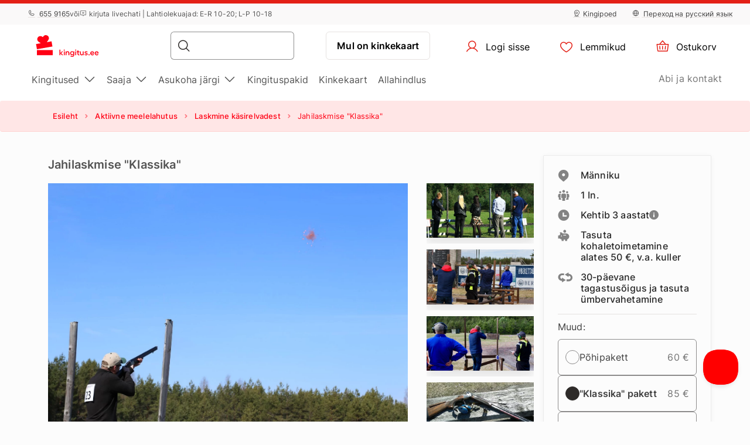

--- FILE ---
content_type: text/html; charset=UTF-8
request_url: https://www.kingitus.ee/kingitus/jahilaskmise-klassika/
body_size: 24432
content:
<!DOCTYPE html> <html> <head><meta charset="UTF-8"> <meta name="viewport" content="width=device-width, initial-scale=1, maximum-scale=1"> <title>Jahilaskmise "Klassika"
    |Kingitus.ee</title> <link rel="stylesheet" type="text/css" href="https://cdn.jsdelivr.net/npm/@phosphor-icons/web@2.1.1/src/regular/style.css" /> <link rel="stylesheet" type="text/css" href="https://cdn.jsdelivr.net/npm/@phosphor-icons/web@2.1.1/src/fill/style.css" /> <script src="https://unpkg.com/@phosphor-icons/web@2.1.1"></script> <script type="text/javascript">
		(function(m, o, n, t, e, r, _){
			
			m['__GetResponseAnalyticsObject'] = e;m[e] = m[e] || function() {(m[e].q = m[e].q || []).push(arguments)};
			r = o.createElement(n);_ = o.getElementsByTagName(n)[0];r.async = 1;r.src = t;r.setAttribute('crossorigin', 'use-credentials');_.parentNode .insertBefore(r, _);
			
		})(window, document, 'script', 'https://newsletter.emotigroup.com/script/3e713e80-7271-4aaa-bac3-6537ee9efa17/ga.js', 'GrTracking');

		GrTracking('setDomain', 'auto');
		GrTracking('push');
	</script> <script>
	const selfServiceEnabled = false;
</script> <script>(function(w,d,s,l,i){w[l]=w[l]||[];w[l].push({'gtm.start':
		new Date().getTime(),event:'gtm.js'});var f=d.getElementsByTagName(s)[0],
				j=d.createElement(s),dl=l!='dataLayer'?'&l='+l:'';j.async=true;j.src=
				'https://www.googletagmanager.com/gtm.js?id='+i+dl;f.parentNode.insertBefore(j,f);
				})(window,document,'script','dataLayer','GTM-MHD68QN');
	</script> <link rel="alternate" hreflang="et" href="https://www.kingitus.ee/kingitus/jahilaskmise-klassika/" /> <link rel="alternate" hreflang="ru" href="https://www.kingitus.ee/ru/podarok/paket-okhotnichei-strelby-klassicheskii/" /> <link type="text/css" rel="stylesheet" href="https://cdn.kingitus.ee/compressed/1737444935_basket.css"/> <link type="text/css" rel="stylesheet" href="https://cdn.kingitus.ee/compressed/1648132330_jquery-ui.min.css"/> <link type="text/css" rel="stylesheet" href="https://cdn.kingitus.ee/compressed/1648132330_jquery-ui-image-path.css"/> <link type="text/css" rel="stylesheet" href="https://cdn.kingitus.ee/compressed/1765890735_site.css"/> <link type="text/css" rel="stylesheet" href="https://cdn.kingitus.ee/compressed/1646046999_owl.carousel.min.css"/> <link type="text/css" rel="stylesheet" href="https://cdn.kingitus.ee/compressed/1644410332_jquery.fancybox.min.css"/> <link type="text/css" rel="stylesheet" href="https://cdn.kingitus.ee/compressed/1645006697_fontello.css"/> <link type="text/css" rel="stylesheet" href="https://cdn.kingitus.ee/compressed/1603806385_keyboard.min.css"/> <link type="text/css" rel="stylesheet" href="https://cdn.kingitus.ee/compressed/1761288226_menu.css"/> <link type="text/css" rel="stylesheet" href="https://cdn.kingitus.ee/compressed/1593677803_jquery.fileuploader.min.css"/> <link type="text/css" rel="stylesheet" href="https://cdn.kingitus.ee/compressed/1648448757_font-fileuploader.css"/> <meta property="og:image" content="https://cdn.kingitus.ee/storage/photos/products/108480/19974.jpg"/> <link rel="canonical" href="https://www.kingitus.ee/kingitus/jahilaskmise-klassika/" /> <meta name="description" content="Jahilaskmise &quot;Klassika&quot;

Täpne siht ja tõeline adrenaliin!

Kas otsid elamust, mis ühendab põnev…"/> <script type="application/ld+json">
		{
			"@context" : "http://schema.org",
			"@type" : "LocalBusiness",
			"name" : "Kingitus.ee",
			"image" : "https://www.kingitus.ee/public/photos/site/_DSC1057Sven_Tupits_fotogeen.com.jpg",
			"telephone" : "+372 6 559 165",
			"email" : "info@kingitus.ee",
			"address" : {
				"@type" : "PostalAddress",
				"streetAddress" : "Paavli 5A - 222",
				"addressLocality" : "Tallinn",
				"postalCode" : "10412"
			},
			"url" : "http://www.kingitus.ee/"
		}
	</script> <script type="application/ld+json">
{
  "@context": "https://schema.org",
  "@type": "Organization",
  "url": "https://www.kingitus.ee/",
  "logo": "https://cdn.kingitus.ee/img/kingitus_ee_logo.svg?v=15"
}
</script> <script type="application/ld+json">
{
    "@context": "https://schema.org",
    "@type": "Organization",
    "url": "https://www.kingitus.ee/",
    "logo": "https://cdn.kingitus.ee/img/kingitus_ee_logo.svg?v=15",
    "contactPoint": [
        {
          "@type": "ContactPoint",
          "telephone": "+372 655 9165",
          "contactType": "customer service"
        }
    ]
}
</script> <script>
	let data = new FormData();
	data.append('ref', "");
	data.append('full_url', window.location.href);

	fetch('/ref_cookie', {
		method: 'POST',
		body: data
	})
</script> <link rel="icon" href="https://cdn.kingitus.ee/favicon.ico" sizes="any"> <link rel="icon" href="https://cdn.kingitus.ee/favicon/icon.svg" type="image/svg+xml"> <link rel="icon" type="image/png" sizes="192x192" href="https://cdn.kingitus.ee/favicon/icon-192.png"> <link rel="icon" type="image/png" sizes="512x512" href="https://cdn.kingitus.ee/favicon/icon-512.png"> <link rel="apple-touch-icon" href="https://cdn.kingitus.ee/favicon/apple-touch-icon.png"> <script async src="https://recostream.com/recojs?id=RS-00485-103934823"></script> <script type="text/javascript"> (function(m, o, n, t, e, r, _){ m['__GetResponseAnalyticsObject'] = e;m[e] = m[e] || function() {(m[e].q = m[e].q || []).push(arguments)}; r = o.createElement(n);_ = o.getElementsByTagName(n)[0];r.async = 1;r.src = t;r.setAttribute('crossorigin', 'use-credentials');_.parentNode .insertBefore(r, _); })(window, document, 'script', 'https://newsletter.emotigroup.com/script/3e713e80-7271-4aaa-bac3-6537ee9efa17/ga.js', 'GrTracking'); </script> <script type='text/javascript'>
window.dataLayer = window.dataLayer || [];
dataLayer.push({
event: 'info',
content_group: 'Product page',
product: {
category: 'Active presents',
subcategory: 'Shooting',
supplier: 'Männiku Jahilasketiir',
rating: '0',
opinion: '0',
participation: '1',
}
});
</script> </head> <body class="product mac"> <div class="overlay_menu"></div> <div class="cart_popup js-cart_popup js-page-slide" data-id="flybasket"></div> <div class="running-line-wrapper red"> <div class="container-fluid running-line-container"> <div class="content-wrapper"> <span class="text-wrapper-content">EKINGITUS 1 MINUTIGA | SAMA P&Auml;EVA K&Auml;TTESAAMINE POEST</span> </div> </div> </div> <div class="toast promo-code-toast" role="alert" aria-live="assertive" aria-atomic="true" data-delay="3000"> <div class="toast-body"> <span>Sooduskood kopeeritud</span> <button type="button" class="close" data-dismiss="toast" aria-label="Close"> <span aria-hidden="true">&times;</span> </button> </div> </div> <script>
    const closeButton = document.querySelector('.close-button');
    const runningLineWrapper = document.querySelector('.running-line-wrapper');
    const promoCode = document.querySelector('.promo-code');
    const runningLineLink = document.querySelector('.running-line-link');
    const contentWrapper = document.querySelector('.content-wrapper');
    const textWrapperContent = document.querySelector('.text-wrapper-content');
    

    const bannerData = {"id":3,"active":true,"visibleFrom":{"date":"2025-12-27 10:00:00.000000","timezone_type":3,"timezone":"Europe\/Helsinki"},"visibleTo":{"date":"2025-12-31 16:00:00.000000","timezone_type":3,"timezone":"Europe\/Helsinki"},"color":"red","content":"EKINGITUS 1 MINUTIGA | SAMA P&Auml;EVA K&Auml;TTESAAMINE POEST","closeable":false,"url":null,"promoCode":null,"lang":"ee"}
    const bannerActive = bannerData.active
    const bannerVisibleFrom = bannerData.visibleFrom ? bannerData.visibleFrom.date : null;
    const bannerVisibleTo = bannerData.visibleTo ? bannerData.visibleTo.date : null;
    const bannerContent = bannerData.content
    const bannerUrl = bannerData.url
    const bannerPromoCode = bannerData.promoCode

    const TOP_BANNER_HIDE_DURATION_MS = 1000 * 60 * 60 * 12; // 12 hours

    const convertToValidDate = (dateString) => dateString ? new Date(dateString) : null;

    const isCurrentDateBetween = (fromDate, toDate) => {
        if (!fromDate || !toDate) return true;

        const now = new Date();

        return fromDate < now && toDate > now;
    };

    const checkBannerVisibility = (active, visibleFrom, visibleTo ) => {
        const from = convertToValidDate(visibleFrom);
        const to = convertToValidDate(visibleTo);

        return isCurrentDateBetween(from, to) && active
    };

    const copyTextToClipboard = () => {
        navigator.clipboard.writeText(bannerPromoCode);
    }

    const handleCloseBanner = () => {
        const date = new Date();
        date.setTime(date.getTime() + TOP_BANNER_HIDE_DURATION_MS); // Set the date 12 hours ahead
        
        const expires = 'expires=' + date.toUTCString();
        
        document.cookie = 'isTopBarClosed=true; ' + expires + '; path=/;';
        runningLineWrapper.style.marginTop = -runningLineWrapper.clientHeight + 'px';
    }

    const wrapContentInAnchorElement = () => {
        //If bannerContent includes href, we don't want to add anchor element
        if(bannerUrl && !bannerContent.includes('href')){
            const bannerHttpsUrl = bannerUrl.startsWith('https://') ? bannerUrl : "https://" + bannerUrl;
            const anchorElement = document.createElement('a');

            anchorElement.href = bannerHttpsUrl;
            contentWrapper.prepend(anchorElement);
            anchorElement.appendChild(textWrapperContent);
        }
    }

    const initBanner = () => {
        const isBannerVisible = checkBannerVisibility(bannerActive, bannerVisibleFrom, bannerVisibleTo);

        if(isBannerVisible && !window.location.pathname.includes('basket')) {
            runningLineWrapper.style.display = 'grid';
            return;
        }

        wrapContentInAnchorElement()
    }

    if (closeButton) {
        closeButton.addEventListener('click', handleCloseBanner);
    }

    if (promoCode) {
        promoCode.addEventListener('click', copyTextToClipboard)
    }

    document.addEventListener('DOMContentLoaded', initBanner)

</script> <div class="new-menu"> <div class="top-menu"> <div class="container-fluid"> <div class="top-menu-container"> <div class="left-section"> <a href="tel:+3726559165" class="top-menu-link"><i class="ph ph-phone"></i> 655 9165</a> <span>või</span> <span><i class="ph ph-chat-centered-text"></i> kirjuta livechati | Lahtiolekuajad: E-R 10-20; L-P 10-18</span> </div> <div class="right-section"> <a href="/kingipoed/" class=" top-menu-link top-menu-link--stores"><i class="ph ph-map-pin-line"></i>Kingipoed</a> <a href="/ru/podarok/paket-okhotnichei-strelby-klassicheskii/" class="top-menu-link top-menu-link--language"> <i class="ph ph-globe-simple"></i> Переход на русский язык
                        </a> </div> </div> </div> </div> <div id="navbar"> <div class="container-fluid"> <div class="main-menu"> <div class="main-panel"> <a href="/" class="main-menu-logo"> <img src="https://cdn.kingitus.ee/img/new/kingitus_ee_logo.svg?v=15" class="main" alt="Kingitus.ee" title="Kingitus.ee"> <img src="https://cdn.kingitus.ee/img/new/kingitus_ee_logo.svg?v=15" class="single" alt="Kingitus.ee" title="Kingitus.ee"> </a> <div class="main-panel__right"> <div class="main-panel__search" onclick="handleMobileSearch()"> <i class="ph ph-magnifying-glass"></i> <input type="search" name="search" class="main-panel__search-input" data-search="/tulemused/"> <div class="search-results desktop"> <div class="search-results__mobile"> <div class="search-results__mobile-heading"> <div class="search-results__mobile-title">Otsi kingitusi</div> <div class="closeButton" onclick="handleCloseMobileSearch()"> <i class="ph ph-x-circle"></i> </div> </div> <input type="search" name="search" class="main-panel__search-input-mobile"> </div> <div class="search-results__list"> </div> </div> </div> <div class="search-overlay"></div> <a href="/reservation" class="main-menu-button main-menu-button--voucher">Mul on kinkekaart
                            </a> <button class="main-menu-button"> <a href="/account/dashboard" class="button-logged-in" style="display: none;"> <i class="ph ph-user"></i> <span class="">Minu konto</span> </a> <a href="/login" class="button-logged-out"> <i class="ph ph-user"></i> <span class="">Logi sisse</span> </a> </button> <button class="main-menu-button" data-target="main-menu-button-favorites"> <a href="https://www.kingitus.ee/account/favorites"> <i class="ph ph-heart" data-target="header-heart-icon"></i> <div class="badge fav_count_wrp" style="display: none;"></div> <span class="">Lemmikud</span> </a> </button> <div class="basket-icon"> <button class="main-menu-button js-cart-link js-page-slide-open mobile_basket" data-rel="flybasket"> <a href="/ee/basket"> <i class="ph ph-basket"></i> <div class="badge count_wrp" style="display: none;"></div> <span>Ostukorv</span> </a> </button> <div class="fly-basket-container placement-header" data-testid="flybasket-ag" style="display: none;"> <div class="fly-basket-tip"> <svg width="26" height="11" viewBox="0 0 26 11" fill="none" xmlns="http://www.w3.org/2000/svg"> <g clip-path="url(#clip0_382_30088)"> <path d="M2.93934 10.0355L1.87868 11.0962L2.93934 12.1569L12.0355 21.253L13.0962 22.3137L14.1569 21.253L23.2531 12.1569L24.3137 11.0962L23.2531 10.0355L16.2782 3.06065C14.5208 1.30329 11.6716 1.3033 9.91421 3.06066L2.93934 10.0355Z" fill="white" stroke="#E6E2E0" stroke-width="3"/> </g> <defs> <clipPath id="clip0_382_30088"> <rect width="26" height="11" fill="white"/> </clipPath> </defs> </svg> </div> <div class="fly-basket-header"> <div class="fly-basket-header-content"> <div class="fly-basket-checked"> <i class="ph-fill ph-check-circle"></i> </div> <div class="fly-basket-header-text">
                Lisatud ostukorvi
            </div> </div> <div class="fly-basket-close"> <button aria-label="Sulge"><i class="ph ph-x-circle"></i></button> </div> </div> <div class="fly-basket-content"> </div> <div class="fly-basket-footer"> <div class="fly-basket-summary">
            Hinnanguline maksumus:<span class="fly-basket-total"></span> <span class="fly-basket-total-currency"> €</span> </div> <div class="fly-basket-actions"> <button class="fly-basket-button-buy-now" data-testid="buy-now-btn">Osta kohe</button> <button class="fly-basket-button-view-basket" data-testid="view-basket-btn">Vaata ostukorvi</button> </div> </div> </div> <div class="fly-basket-opacity" style="display: none;"></div> </div> <div class="menu-separator"> <svg xmlns="http://www.w3.org/2000/svg" width="12" height="48" viewBox="0 0 12 48" fill="none"> <line x1="6.5" y1="4.37114e-08" x2="6.5" y2="48" stroke="#E6E2E0"/> </svg> </div> <button class="hamburgerButton" onclick="toggleMenu()"> <i class="ph ph-list"></i> </button> </div> <div class="search-results mobiles"> <div class="search-results__mobile"> <div class="search-results__mobile-heading"> <div class="search-results__mobile-title">Otsi kingitusi</div> <div class="closeButton" onclick="handleCloseMobileSearch()"> <i class="ph ph-x-circle"></i> </div> </div> <div class="search-results__mobile-input"> <input type="search" name="search" class="main-panel__search-input-mobile" data-search="/tulemused/" data-search-parameter="{}"> <i class="ph ph-magnifying-glass"></i> </div> </div> <div class="search-results__list"> </div> </div> </div> <div class="hamburger-menu"> <div class="content-wrapper"> <div class="top-section"> <div class="top-section-info"> <a href="/ru/podarok/paket-okhotnichei-strelby-klassicheskii/" class="top-menu-link top-menu-link--language"> <i class="ph ph-globe-simple"></i> Переход на русский язык
                                    </a> <button class="closeButton" onclick="toggleMenu()"> <i class="ph ph-x-circle"></i> </button> </div> <a href="/lisainfo/" class="voucher-button">Mul on kinkekaart</a> <button class="closeButton" onclick="toggleMenu()"> <i class="ph ph-x-circle"></i> </button> </div> <div class="main-section"> <ul class="main-section__list"> <li class="hamburger__link" data-item="mobile-item-auto-0" >
                                                                                    Kingitused <i class="ph ph-caret-right"></i> </li> <li class="hamburger__link" data-item="mobile-item-auto-1" >
                                                                                    Saaja <i class="ph ph-caret-right"></i> </li> <li class="hamburger__link" data-item="mobile-item-auto-2" >
                                                                                    Asukoha järgi <i class="ph ph-caret-right"></i> </li> <li class="hamburger__link" > <a href="https://www.kingitus.ee/kingituspakid/">Kingituspakid</a> </li> <li class="hamburger__link" > <a href="https://www.kingitus.ee/kingitus/kinkekaardid/">Kinkekaart</a> </li> <li class="hamburger__link" > <a href="https://www.kingitus.ee/allahindlus/">Allahindlus</a> </li> </ul> <div class="support-link-separator"></div> <a class="hamburger__link" href="https://www.kingitus.ee/kontakt/">Abi ja kontakt</a> </div> <div class="main-section second-level" id="mobile-item-auto-0"> <div class="back-button"><i class="ph ph-arrow-left"></i>Kingitused</div> <ul class="second-level__list"> <a class="second-level__list-all hamburger__link" href="/elamuskingitused/">Vaata kõiki <i class="ph ph-arrow-right"></i></a> <div class="divider"> <div class="divider-line"></div> </div> <li class="hamburger__link" data-item-second="mobile-item-auto-0-0-second" >
                                                                                                    Ilu ja SPA <i class="ph ph-caret-right"></i> </li> <li class="hamburger__link" data-item-second="mobile-item-auto-0-1-second" >
                                                                                                    Puhkus <i class="ph ph-caret-right"></i> </li> <li class="hamburger__link" data-item-second="mobile-item-auto-0-2-second" >
                                                                                                    Maitseelamused <i class="ph ph-caret-right"></i> </li> <li class="hamburger__link" data-item-second="mobile-item-auto-0-3-second" >
                                                                                                    Aktiivsetele <i class="ph ph-caret-right"></i> </li> <li class="hamburger__link" data-item-second="mobile-item-auto-0-4-second" >
                                                                                                    Elamused õhus <i class="ph ph-caret-right"></i> </li> <li class="hamburger__link" data-item-second="mobile-item-auto-0-5-second" >
                                                                                                    Sõidukogemused <i class="ph ph-caret-right"></i> </li> <li class="hamburger__link" data-item-second="mobile-item-auto-0-6-second" >
                                                                                                    Elamused vees <i class="ph ph-caret-right"></i> </li> <li class="hamburger__link" data-item-second="mobile-item-auto-0-7-second" >
                                                                                                    Meelelahutus <i class="ph ph-caret-right"></i> </li> <li class="hamburger__link" data-item-second="mobile-item-auto-0-8-second" >
                                                                                                    Romantiline  <i class="ph ph-caret-right"></i> </li> <li class="hamburger__link" data-item-second="mobile-item-auto-0-9-second" >
                                                                                                    Kursused ja koolitused <i class="ph ph-caret-right"></i> </li> <li class="hamburger__link" > <a href="/ajakirjade-ajalehtede-tellimine/">Ajakirjad, ajalehed</a> </li> <li class="hamburger__link" > <a href="/kinkekaardid-kinkekaart/">Kinkekaardid</a> </li> <li class="hamburger__link" > <a href="/kingituspakid/">Kingituspakid</a> </li> <li class="hamburger__link" > <a href="/uued-kingitused/">Uued kingitused</a> </li> <li class="hamburger__link" > <a href="/top-50-kingitust/">TOP 50 kingitust</a> </li> <li class="hamburger__link" > <a href="/alla-25/">Kingitused alla 25 € </a> </li> <li class="hamburger__link" > <a href="/ainult-meilt/">Ainult meilt</a> </li> <li class="hamburger__link" > <a href="/arikingitused-partneritele/">Ärikingitused</a> </li> <li class="hamburger__link" > <a href="/allahindlus/">Allahindlus</a> </li> <li class="hamburger__link" > <a href="/valkmuuk/">Välkmüük</a> </li> </ul> </div> <div class="main-section second-level" id="mobile-item-auto-1"> <div class="back-button"><i class="ph ph-arrow-left"></i>Saaja</div> <ul class="second-level__list"> <a class="second-level__list-all hamburger__link" href="/kingitused-saaja-jargi/">Vaata kõiki <i class="ph ph-arrow-right"></i></a> <div class="divider"> <div class="divider-line"></div> </div> <li class="hamburger__link" data-item-second="mobile-item-auto-1-0-second" >
                                                                                                    Naistele <i class="ph ph-caret-right"></i> </li> <li class="hamburger__link" data-item-second="mobile-item-auto-1-1-second" >
                                                                                                    Meestele <i class="ph ph-caret-right"></i> </li> <li class="hamburger__link" data-item-second="mobile-item-auto-1-2-second" >
                                                                                                    Mitmele <i class="ph ph-caret-right"></i> </li> <li class="hamburger__link" data-item-second="mobile-item-auto-1-3-second" >
                                                                                                    Äripartneritele <i class="ph ph-caret-right"></i> </li> </ul> </div> <div class="main-section second-level" id="mobile-item-auto-2"> <div class="back-button"><i class="ph ph-arrow-left"></i>Asukoha järgi</div> <ul class="second-level__list"> <a class="second-level__list-all hamburger__link" href="/asukoha-jargi/">Vaata kõiki <i class="ph ph-arrow-right"></i></a> <div class="divider"> <div class="divider-line"></div> </div> <li class="hamburger__link" data-item-second="mobile-item-auto-2-0-second" >
                                                                                                    Harjumaa <i class="ph ph-caret-right"></i> </li> <li class="hamburger__link" > <a href="/kingitus-parnu/">Pärnumaa</a> </li> <li class="hamburger__link" data-item-second="mobile-item-auto-2-2-second" >
                                                                                                    Tartumaa <i class="ph ph-caret-right"></i> </li> <li class="hamburger__link" > <a href="/kingitused-laane-maakonnas/">Läänemaa</a> </li> <li class="hamburger__link" > <a href="/kingitused-rapla-maakonnas/">Raplamaa</a> </li> <li class="hamburger__link" > <a href="/kingitused-laane-viru-maakonnas/">Lääne-Virumaa</a> </li> <li class="hamburger__link" data-item-second="mobile-item-auto-2-6-second" >
                                                                                                    Ida-Virumaa <i class="ph ph-caret-right"></i> </li> <li class="hamburger__link" > <a href="/kingitused-saaremaa/">Saaremaa</a> </li> <li class="hamburger__link" data-item-second="mobile-item-auto-2-8-second" >
                                                                                                    Välismaa <i class="ph ph-caret-right"></i> </li> </ul> </div> <div class="main-section third-level" id="mobile-item-auto-0-0-second"> <div class="back-button" data-item-third="mobile-item-auto-0"> <i class="ph ph-arrow-left"></i>Ilu ja SPA
                                        </div> <ul class="second-level__list"> <a class="second-level__list-all hamburger__link" href="/ilu-ja-spa/">Vaata kõiki Ilu ja SPA <i class="ph ph-arrow-right"></i></a> <div class="divider"> <div class="divider-line"></div> </div> <li class="hamburger__link"> <a href="/ilu-ja-spa/iluteenused/">
                                                            Iluteenused
                                                        </a> </li> <li class="hamburger__link"> <a href="/ilu-ja-spa/naohooldus/">
                                                            Näohooldus
                                                        </a> </li> <li class="hamburger__link"> <a href="/ilu-ja-spa/spa-paketid/">
                                                            SPA paketid
                                                        </a> </li> <li class="hamburger__link"> <a href="/ilu-ja-spa/spa-18/">
                                                            SPA 18+
                                                        </a> </li> <li class="hamburger__link"> <a href="/ilu-ja-spa/spa-kinkekaart/">
                                                            SPA kinkekaart
                                                        </a> </li> <li class="hamburger__link"> <a href="/ilu-ja-spa/massaaz/">
                                                            Massaažid
                                                        </a> </li> <li class="hamburger__link"> <a href="/ilu-ja-spa/massaaz-tallinnas/">
                                                            Massaaž Tallinnas
                                                        </a> </li> <li class="hamburger__link"> <a href="/ilu-ja-spa/massaaz-tartus/">
                                                            Massaaž Tartus
                                                        </a> </li> <li class="hamburger__link"> <a href="/ilu-ja-spa/spaapaketid-kahele/">
                                                            Spaapaketid kahele
                                                        </a> </li> <li class="hamburger__link"> <a href="/ilu-ja-spa/duaalmassaazid/">
                                                            Duaalmassaažid
                                                        </a> </li> <li class="hamburger__link"> <a href="/ilu-ja-spa/juuksehooldus/">
                                                            Juuksehooldus
                                                        </a> </li> <li class="hamburger__link"> <a href="/ilu-ja-spa/kehahooldus/">
                                                            Kehahooldus
                                                        </a> </li> <li class="hamburger__link"> <a href="/ilu-ja-spa/katehooldus/">
                                                            Kätehooldus
                                                        </a> </li> <li class="hamburger__link"> <a href="/ilu-ja-spa/jalahooldus/">
                                                            Jalahooldus
                                                        </a> </li> </ul> </div> <div class="main-section third-level" id="mobile-item-auto-0-1-second"> <div class="back-button" data-item-third="mobile-item-auto-0"> <i class="ph ph-arrow-left"></i>Puhkus
                                        </div> <ul class="second-level__list"> <a class="second-level__list-all hamburger__link" href="/puhkus/">Vaata kõiki Puhkus <i class="ph ph-arrow-right"></i></a> <div class="divider"> <div class="divider-line"></div> </div> <li class="hamburger__link"> <a href="/puhkus/majutus-spa/">
                                                            SPA hotellid
                                                        </a> </li> <li class="hamburger__link"> <a href="/puhkus/puhkepaev-uks-oo/">
                                                            Majutus üheks ööks
                                                        </a> </li> <li class="hamburger__link"> <a href="/puhkus/puhkus-paar-paeva-kingituseks/">
                                                            Majutus 2-3 ööd
                                                        </a> </li> <li class="hamburger__link"> <a href="/puhkus/spa-paketid-majutusega-kingituseks/">
                                                            SPA paketid majutusega
                                                        </a> </li> <li class="hamburger__link"> <a href="/puhkus/spaapaketid-mere-aares/">
                                                            Spaapaketid mere ääres
                                                        </a> </li> </ul> </div> <div class="main-section third-level" id="mobile-item-auto-0-2-second"> <div class="back-button" data-item-third="mobile-item-auto-0"> <i class="ph ph-arrow-left"></i>Maitseelamused
                                        </div> <ul class="second-level__list"> <a class="second-level__list-all hamburger__link" href="/maitseelamused/">Vaata kõiki Maitseelamused <i class="ph ph-arrow-right"></i></a> <div class="divider"> <div class="divider-line"></div> </div> <li class="hamburger__link"> <a href="/maitseelamused/ohtusook-kahele/">
                                                            Õhtusöök kahele 
                                                        </a> </li> <li class="hamburger__link"> <a href="/maitseelamused/ohtusook-pimedas/">
                                                            Õhtusöök pimedas
                                                        </a> </li> <li class="hamburger__link"> <a href="/maitseelamused/toidukoolitused/">
                                                            Toidu- ja joogikoolitused
                                                        </a> </li> <li class="hamburger__link"> <a href="/maitseelamused/maitse-elamused-restorani-kinkekaart/">
                                                            Degustatsioonid
                                                        </a> </li> <li class="hamburger__link"> <a href="/maitseelamused/restorani-kinkekaart/">
                                                            Restorani kinkekaart
                                                        </a> </li> <li class="hamburger__link"> <a href="/maitseelamused/sitt-teenindus/">
                                                            Sita teeninduse õhtusöök
                                                        </a> </li> </ul> </div> <div class="main-section third-level" id="mobile-item-auto-0-3-second"> <div class="back-button" data-item-third="mobile-item-auto-0"> <i class="ph ph-arrow-left"></i>Aktiivsetele
                                        </div> <ul class="second-level__list"> <a class="second-level__list-all hamburger__link" href="/aktiivne-meelelahtutus-tegevused/">Vaata kõiki Aktiivsetele <i class="ph ph-arrow-right"></i></a> <div class="divider"> <div class="divider-line"></div> </div> <li class="hamburger__link"> <a href="/aktiivne-meelelahtutus-tegevused/ratsutamine/">
                                                            Ratsutamine
                                                        </a> </li> <li class="hamburger__link"> <a href="/aktiivne-meelelahtutus-tegevused/laskmine-kasirelvadest-tulistamine/">
                                                            Laskmine
                                                        </a> </li> <li class="hamburger__link"> <a href="/aktiivne-meelelahtutus-tegevused/seikluspark/">
                                                            Seikluspargid
                                                        </a> </li> <li class="hamburger__link"> <a href="/aktiivne-meelelahtutus-tegevused/seiklused-ja-matkad-kingituseks/">
                                                            Seiklus- ja loodusmatkad
                                                        </a> </li> </ul> </div> <div class="main-section third-level" id="mobile-item-auto-0-4-second"> <div class="back-button" data-item-third="mobile-item-auto-0"> <i class="ph ph-arrow-left"></i>Elamused õhus
                                        </div> <ul class="second-level__list"> <a class="second-level__list-all hamburger__link" href="/lendamine-huppamine-kingituseks/">Vaata kõiki Elamused õhus <i class="ph ph-arrow-right"></i></a> <div class="divider"> <div class="divider-line"></div> </div> <li class="hamburger__link"> <a href="/lendamine-huppamine-kingituseks/langevarjuhupped/">
                                                            Langevarjuhüpped
                                                        </a> </li> <li class="hamburger__link"> <a href="/lendamine-huppamine-kingituseks/lendamine-lennukiga/">
                                                            Lendamine lennukiga
                                                        </a> </li> <li class="hamburger__link"> <a href="/lendamine-huppamine-kingituseks/kuumaohupalli-lend/">
                                                            Kuumaõhupall
                                                        </a> </li> </ul> </div> <div class="main-section third-level" id="mobile-item-auto-0-5-second"> <div class="back-button" data-item-third="mobile-item-auto-0"> <i class="ph ph-arrow-left"></i>Sõidukogemused
                                        </div> <ul class="second-level__list"> <a class="second-level__list-all hamburger__link" href="/soidukogemused/">Vaata kõiki Sõidukogemused <i class="ph ph-arrow-right"></i></a> <div class="divider"> <div class="divider-line"></div> </div> <li class="hamburger__link"> <a href="/soidukogemused/superautod/">
                                                            Superautod
                                                        </a> </li> <li class="hamburger__link"> <a href="/soidukogemused/kardisoit/">
                                                            Kardisõit
                                                        </a> </li> <li class="hamburger__link"> <a href="/soidukogemused/ralli/">
                                                            Rallisõidud
                                                        </a> </li> <li class="hamburger__link"> <a href="/soidukogemused/mootorsaan-atv/">
                                                            ATV-d ja mootorsaanid
                                                        </a> </li> <li class="hamburger__link"> <a href="/soidukogemused/mootorrattad/">
                                                            Mootorrattad
                                                        </a> </li> </ul> </div> <div class="main-section third-level" id="mobile-item-auto-0-6-second"> <div class="back-button" data-item-third="mobile-item-auto-0"> <i class="ph ph-arrow-left"></i>Elamused vees
                                        </div> <ul class="second-level__list"> <a class="second-level__list-all hamburger__link" href="/elamused-meelelahutus-vees/">Vaata kõiki Elamused vees <i class="ph ph-arrow-right"></i></a> <div class="divider"> <div class="divider-line"></div> </div> <li class="hamburger__link"> <a href="/elamused-meelelahutus-vees/veekeskus/">
                                                            Veekeskused
                                                        </a> </li> <li class="hamburger__link"> <a href="/elamused-meelelahutus-vees/kruiisid-jahid-purjekad-paadid/">
                                                            Jahid ja paadid
                                                        </a> </li> <li class="hamburger__link"> <a href="/elamused-meelelahutus-vees/kanuumatkad/">
                                                            Kanuumatkad
                                                        </a> </li> <li class="hamburger__link"> <a href="/elamused-meelelahutus-vees/sukeldumine-ja-sukeldumiskursused/">
                                                            Sukeldumine
                                                        </a> </li> <li class="hamburger__link"> <a href="/elamused-meelelahutus-vees/koolitused-vees-veesport/">
                                                            Koolitused vees
                                                        </a> </li> </ul> </div> <div class="main-section third-level" id="mobile-item-auto-0-7-second"> <div class="back-button" data-item-third="mobile-item-auto-0"> <i class="ph ph-arrow-left"></i>Meelelahutus
                                        </div> <ul class="second-level__list"> <a class="second-level__list-all hamburger__link" href="/lobusad-kingitused-meelelahutus/">Vaata kõiki Meelelahutus <i class="ph ph-arrow-right"></i></a> <div class="divider"> <div class="divider-line"></div> </div> <li class="hamburger__link"> <a href="/lobusad-kingitused-meelelahutus/fotosessioon/">
                                                            Fotosessioonid
                                                        </a> </li> <li class="hamburger__link"> <a href="/lobusad-kingitused-meelelahutus/teatripiletid-kinopiletid/">
                                                            Teater, kino, muuseum
                                                        </a> </li> <li class="hamburger__link"> <a href="/lobusad-kingitused-meelelahutus/pogenemistoad/">
                                                            Põgenemistoad
                                                        </a> </li> <li class="hamburger__link"> <a href="/lobusad-kingitused-meelelahutus/kingitused-seltskonnale/">
                                                            Seltskonnale
                                                        </a> </li> </ul> </div> <div class="main-section third-level" id="mobile-item-auto-0-8-second"> <div class="back-button" data-item-third="mobile-item-auto-0"> <i class="ph ph-arrow-left"></i>Romantiline 
                                        </div> <ul class="second-level__list"> <a class="second-level__list-all hamburger__link" href="/romantilised-meelelahutused/">Vaata kõiki Romantiline  <i class="ph ph-arrow-right"></i></a> <div class="divider"> <div class="divider-line"></div> </div> <li class="hamburger__link"> <a href="/romantilised-meelelahutused/romantilised-majutused/">
                                                            Romantiline majutus
                                                        </a> </li> <li class="hamburger__link"> <a href="/romantilised-meelelahutused/romantiline-ohtusook/">
                                                            Romantiline õhtusöök
                                                        </a> </li> <li class="hamburger__link"> <a href="/romantilised-meelelahutused/spaa-puhkus-kahele/">
                                                            SPA puhkus kahele
                                                        </a> </li> </ul> </div> <div class="main-section third-level" id="mobile-item-auto-0-9-second"> <div class="back-button" data-item-third="mobile-item-auto-0"> <i class="ph ph-arrow-left"></i>Kursused ja koolitused
                                        </div> <ul class="second-level__list"> <a class="second-level__list-all hamburger__link" href="/kursused-koolitused/">Vaata kõiki Kursused ja koolitused <i class="ph ph-arrow-right"></i></a> <div class="divider"> <div class="divider-line"></div> </div> <li class="hamburger__link"> <a href="/kursused-koolitused/kunstikursused/">
                                                            Kunstikursused
                                                        </a> </li> <li class="hamburger__link"> <a href="/kursused-koolitused/aktiivsed-kursused/">
                                                            Aktiivsed kursused
                                                        </a> </li> <li class="hamburger__link"> <a href="/kursused-koolitused/harivad-kursused-kingituseks/">
                                                            Harivad kursused
                                                        </a> </li> <li class="hamburger__link"> <a href="/kursused-koolitused/tantsukursused/">
                                                            Tantsukursused
                                                        </a> </li> <li class="hamburger__link"> <a href="/kursused-koolitused/koolitused-tartus/">
                                                            Koolitused Tartus
                                                        </a> </li> </ul> </div> <div class="main-section third-level" id="mobile-item-auto-0-10-second"> <div class="back-button" data-item-third="mobile-item-auto-0"> <i class="ph ph-arrow-left"></i>Ajakirjad, ajalehed
                                        </div> <ul class="second-level__list"> <a class="second-level__list-all hamburger__link" href="/ajakirjade-ajalehtede-tellimine/">Vaata kõiki Ajakirjad, ajalehed <i class="ph ph-arrow-right"></i></a> <div class="divider"> <div class="divider-line"></div> </div> </ul> </div> <div class="main-section third-level" id="mobile-item-auto-0-11-second"> <div class="back-button" data-item-third="mobile-item-auto-0"> <i class="ph ph-arrow-left"></i>Kinkekaardid
                                        </div> <ul class="second-level__list"> <a class="second-level__list-all hamburger__link" href="/kinkekaardid-kinkekaart/">Vaata kõiki Kinkekaardid <i class="ph ph-arrow-right"></i></a> <div class="divider"> <div class="divider-line"></div> </div> </ul> </div> <div class="main-section third-level" id="mobile-item-auto-0-12-second"> <div class="back-button" data-item-third="mobile-item-auto-0"> <i class="ph ph-arrow-left"></i>Kingituspakid
                                        </div> <ul class="second-level__list"> <a class="second-level__list-all hamburger__link" href="/kingituspakid/">Vaata kõiki Kingituspakid <i class="ph ph-arrow-right"></i></a> <div class="divider"> <div class="divider-line"></div> </div> </ul> </div> <div class="main-section third-level" id="mobile-item-auto-0-13-second"> <div class="back-button" data-item-third="mobile-item-auto-0"> <i class="ph ph-arrow-left"></i>Uued kingitused
                                        </div> <ul class="second-level__list"> <a class="second-level__list-all hamburger__link" href="/uued-kingitused/">Vaata kõiki Uued kingitused <i class="ph ph-arrow-right"></i></a> <div class="divider"> <div class="divider-line"></div> </div> </ul> </div> <div class="main-section third-level" id="mobile-item-auto-0-14-second"> <div class="back-button" data-item-third="mobile-item-auto-0"> <i class="ph ph-arrow-left"></i>TOP 50 kingitust
                                        </div> <ul class="second-level__list"> <a class="second-level__list-all hamburger__link" href="/top-50-kingitust/">Vaata kõiki TOP 50 kingitust <i class="ph ph-arrow-right"></i></a> <div class="divider"> <div class="divider-line"></div> </div> </ul> </div> <div class="main-section third-level" id="mobile-item-auto-0-15-second"> <div class="back-button" data-item-third="mobile-item-auto-0"> <i class="ph ph-arrow-left"></i>Kingitused alla 25 € 
                                        </div> <ul class="second-level__list"> <a class="second-level__list-all hamburger__link" href="/alla-25/">Vaata kõiki Kingitused alla 25 €  <i class="ph ph-arrow-right"></i></a> <div class="divider"> <div class="divider-line"></div> </div> </ul> </div> <div class="main-section third-level" id="mobile-item-auto-0-16-second"> <div class="back-button" data-item-third="mobile-item-auto-0"> <i class="ph ph-arrow-left"></i>Ainult meilt
                                        </div> <ul class="second-level__list"> <a class="second-level__list-all hamburger__link" href="/ainult-meilt/">Vaata kõiki Ainult meilt <i class="ph ph-arrow-right"></i></a> <div class="divider"> <div class="divider-line"></div> </div> </ul> </div> <div class="main-section third-level" id="mobile-item-auto-0-17-second"> <div class="back-button" data-item-third="mobile-item-auto-0"> <i class="ph ph-arrow-left"></i>Ärikingitused
                                        </div> <ul class="second-level__list"> <a class="second-level__list-all hamburger__link" href="/arikingitused-partneritele/">Vaata kõiki Ärikingitused <i class="ph ph-arrow-right"></i></a> <div class="divider"> <div class="divider-line"></div> </div> </ul> </div> <div class="main-section third-level" id="mobile-item-auto-0-18-second"> <div class="back-button" data-item-third="mobile-item-auto-0"> <i class="ph ph-arrow-left"></i>Allahindlus
                                        </div> <ul class="second-level__list"> <a class="second-level__list-all hamburger__link" href="/allahindlus/">Vaata kõiki Allahindlus <i class="ph ph-arrow-right"></i></a> <div class="divider"> <div class="divider-line"></div> </div> </ul> </div> <div class="main-section third-level" id="mobile-item-auto-0-19-second"> <div class="back-button" data-item-third="mobile-item-auto-0"> <i class="ph ph-arrow-left"></i>Välkmüük
                                        </div> <ul class="second-level__list"> <a class="second-level__list-all hamburger__link" href="/valkmuuk/">Vaata kõiki Välkmüük <i class="ph ph-arrow-right"></i></a> <div class="divider"> <div class="divider-line"></div> </div> </ul> </div> <div class="main-section third-level" id="mobile-item-auto-1-0-second"> <div class="back-button" data-item-third="mobile-item-auto-1"> <i class="ph ph-arrow-left"></i>Naistele
                                        </div> <ul class="second-level__list"> <a class="second-level__list-all hamburger__link" href="/kingitused-naistele/">Vaata kõiki Naistele <i class="ph ph-arrow-right"></i></a> <div class="divider"> <div class="divider-line"></div> </div> <li class="hamburger__link"> <a href="/kingitused-naistele/kingitus-sobrannale/">
                                                            Sõbrannale
                                                        </a> </li> <li class="hamburger__link"> <a href="/kingitused-naistele/kingitused-naisabikaasale/">
                                                            Abikaasale
                                                        </a> </li> <li class="hamburger__link"> <a href="/kingitused-naistele/kingitus-emale/">
                                                            Emale
                                                        </a> </li> <li class="hamburger__link"> <a href="/kingitused-naistele/kingitused-naiskolleegile/">
                                                            Kolleegile
                                                        </a> </li> <li class="hamburger__link"> <a href="/kingitused-naistele/kingitus-oele/">
                                                            Õele
                                                        </a> </li> <li class="hamburger__link"> <a href="/kingitused-naistele/kingitus-tudruksobrale/">
                                                            Tüdruksõbrale
                                                        </a> </li> <li class="hamburger__link"> <a href="/kingitused-naistele/kingitused-tudrukule/">
                                                            Tüdrukule 
                                                        </a> </li> <li class="hamburger__link"> <a href="/kingitused-naistele/kingitus-vanaemale/">
                                                            Vanaemale
                                                        </a> </li> <li class="hamburger__link"> <a href="/kingitused-naistele/kingitused-tadile/">
                                                            Tädile
                                                        </a> </li> </ul> </div> <div class="main-section third-level" id="mobile-item-auto-1-1-second"> <div class="back-button" data-item-third="mobile-item-auto-1"> <i class="ph ph-arrow-left"></i>Meestele
                                        </div> <ul class="second-level__list"> <a class="second-level__list-all hamburger__link" href="/kingitus-mehele-top-kingitused-meestele/">Vaata kõiki Meestele <i class="ph ph-arrow-right"></i></a> <div class="divider"> <div class="divider-line"></div> </div> <li class="hamburger__link"> <a href="/kingitus-mehele-top-kingitused-meestele/kingitus-sobrale/">
                                                            Sõbrale
                                                        </a> </li> <li class="hamburger__link"> <a href="/kingitus-mehele-top-kingitused-meestele/kingitus-abikaasale/">
                                                            Abikaasale
                                                        </a> </li> <li class="hamburger__link"> <a href="/kingitus-mehele-top-kingitused-meestele/kingitus-isale/">
                                                            Isale
                                                        </a> </li> <li class="hamburger__link"> <a href="/kingitus-mehele-top-kingitused-meestele/kingitused-meeskolleegile/">
                                                            Kolleegile
                                                        </a> </li> <li class="hamburger__link"> <a href="/kingitus-mehele-top-kingitused-meestele/kingitus-vennale/">
                                                            Vennale
                                                        </a> </li> <li class="hamburger__link"> <a href="/kingitus-mehele-top-kingitused-meestele/kingitused-poissobrale/">
                                                            Poiss-sõbrale
                                                        </a> </li> <li class="hamburger__link"> <a href="/kingitus-mehele-top-kingitused-meestele/kingitus-onule/">
                                                            Onule
                                                        </a> </li> <li class="hamburger__link"> <a href="/kingitus-mehele-top-kingitused-meestele/kingitus-vanaisale/">
                                                            Vanaisale
                                                        </a> </li> </ul> </div> <div class="main-section third-level" id="mobile-item-auto-1-2-second"> <div class="back-button" data-item-third="mobile-item-auto-1"> <i class="ph ph-arrow-left"></i>Mitmele
                                        </div> <ul class="second-level__list"> <a class="second-level__list-all hamburger__link" href="/kingitused-grupile/">Vaata kõiki Mitmele <i class="ph ph-arrow-right"></i></a> <div class="divider"> <div class="divider-line"></div> </div> <li class="hamburger__link"> <a href="/kingitused-grupile/kingitused-paaridele-paarile/">
                                                            Paarile
                                                        </a> </li> <li class="hamburger__link"> <a href="/kingitused-grupile/kingitus-vanematele/">
                                                            Vanematele
                                                        </a> </li> <li class="hamburger__link"> <a href="/kingitused-grupile/kingitused-perele/">
                                                            Perele
                                                        </a> </li> <li class="hamburger__link"> <a href="/kingitused-grupile/kingitused-lastele-meelelahutus/">
                                                            Lastele
                                                        </a> </li> </ul> </div> <div class="main-section third-level" id="mobile-item-auto-1-3-second"> <div class="back-button" data-item-third="mobile-item-auto-1"> <i class="ph ph-arrow-left"></i>Äripartneritele
                                        </div> <ul class="second-level__list"> <a class="second-level__list-all hamburger__link" href="/arikingitused/">Vaata kõiki Äripartneritele <i class="ph ph-arrow-right"></i></a> <div class="divider"> <div class="divider-line"></div> </div> <li class="hamburger__link"> <a href="/arikingitused/kingitused-kolleegidele/">
                                                            Kolleegidele
                                                        </a> </li> <li class="hamburger__link"> <a href="/arikingitused/kingitus-ulemusele/">
                                                            Ülemusele
                                                        </a> </li> <li class="hamburger__link"> <a href="/arikingitused/kingitused-tootajatele/">
                                                            Töötajatele
                                                        </a> </li> </ul> </div> <div class="main-section third-level" id="mobile-item-auto-2-0-second"> <div class="back-button" data-item-third="mobile-item-auto-2"> <i class="ph ph-arrow-left"></i>Harjumaa
                                        </div> <ul class="second-level__list"> <a class="second-level__list-all hamburger__link" href="/kingitused-harjumaal/">Vaata kõiki Harjumaa <i class="ph ph-arrow-right"></i></a> <div class="divider"> <div class="divider-line"></div> </div> <li class="hamburger__link"> <a href="/kingitused-harjumaal/kingitused-anija-vallas/">
                                                            Anija
                                                        </a> </li> <li class="hamburger__link"> <a href="/kingitused-harjumaal/kingitused-harku-vallas/">
                                                            Harku
                                                        </a> </li> <li class="hamburger__link"> <a href="/kingitused-harjumaal/kingitused-joelahtme-vallas/">
                                                            Jõelähtme
                                                        </a> </li> <li class="hamburger__link"> <a href="/kingitused-harjumaal/kingitused-kiili-vallas/">
                                                            Kiili
                                                        </a> </li> <li class="hamburger__link"> <a href="/kingitused-harjumaal/kingitused-kose-vallas/">
                                                            Kose
                                                        </a> </li> <li class="hamburger__link"> <a href="/kingitused-harjumaal/kingitused-kuusalu-vallas/">
                                                            Kuusalu
                                                        </a> </li> <li class="hamburger__link"> <a href="/kingitused-harjumaal/kingitused-laane-harju-vallas/">
                                                            Lääne-Harju
                                                        </a> </li> <li class="hamburger__link"> <a href="/kingitused-harjumaal/kingitused-raasiku-vallas/">
                                                            Raasiku
                                                        </a> </li> <li class="hamburger__link"> <a href="/kingitused-harjumaal/kingitused-rae-vallas/">
                                                            Rae
                                                        </a> </li> <li class="hamburger__link"> <a href="/kingitused-harjumaal/kingitused-saku-vallas/">
                                                            Saku
                                                        </a> </li> <li class="hamburger__link"> <a href="/kingitused-harjumaal/kingitused-saue-vallas/">
                                                            Saue
                                                        </a> </li> <li class="hamburger__link"> <a href="/kingitused-harjumaal/kingitused-viimsi-vallas/">
                                                            Viimsi
                                                        </a> </li> <li class="hamburger__link"> <a href="/kingitused-harjumaal/kingitus-tallinn/">
                                                            Tallinn
                                                        </a> </li> </ul> </div> <div class="main-section third-level" id="mobile-item-auto-2-1-second"> <div class="back-button" data-item-third="mobile-item-auto-2"> <i class="ph ph-arrow-left"></i>Pärnumaa
                                        </div> <ul class="second-level__list"> <a class="second-level__list-all hamburger__link" href="/kingitus-parnu/">Vaata kõiki Pärnumaa <i class="ph ph-arrow-right"></i></a> <div class="divider"> <div class="divider-line"></div> </div> </ul> </div> <div class="main-section third-level" id="mobile-item-auto-2-2-second"> <div class="back-button" data-item-third="mobile-item-auto-2"> <i class="ph ph-arrow-left"></i>Tartumaa
                                        </div> <ul class="second-level__list"> <a class="second-level__list-all hamburger__link" href="/kingitused-tartu-maakonnas/">Vaata kõiki Tartumaa <i class="ph ph-arrow-right"></i></a> <div class="divider"> <div class="divider-line"></div> </div> <li class="hamburger__link"> <a href="/kingitused-tartu-maakonnas/kingitused-tartu/">
                                                            Tartu
                                                        </a> </li> </ul> </div> <div class="main-section third-level" id="mobile-item-auto-2-3-second"> <div class="back-button" data-item-third="mobile-item-auto-2"> <i class="ph ph-arrow-left"></i>Läänemaa
                                        </div> <ul class="second-level__list"> <a class="second-level__list-all hamburger__link" href="/kingitused-laane-maakonnas/">Vaata kõiki Läänemaa <i class="ph ph-arrow-right"></i></a> <div class="divider"> <div class="divider-line"></div> </div> </ul> </div> <div class="main-section third-level" id="mobile-item-auto-2-4-second"> <div class="back-button" data-item-third="mobile-item-auto-2"> <i class="ph ph-arrow-left"></i>Raplamaa
                                        </div> <ul class="second-level__list"> <a class="second-level__list-all hamburger__link" href="/kingitused-rapla-maakonnas/">Vaata kõiki Raplamaa <i class="ph ph-arrow-right"></i></a> <div class="divider"> <div class="divider-line"></div> </div> </ul> </div> <div class="main-section third-level" id="mobile-item-auto-2-5-second"> <div class="back-button" data-item-third="mobile-item-auto-2"> <i class="ph ph-arrow-left"></i>Lääne-Virumaa
                                        </div> <ul class="second-level__list"> <a class="second-level__list-all hamburger__link" href="/kingitused-laane-viru-maakonnas/">Vaata kõiki Lääne-Virumaa <i class="ph ph-arrow-right"></i></a> <div class="divider"> <div class="divider-line"></div> </div> </ul> </div> <div class="main-section third-level" id="mobile-item-auto-2-6-second"> <div class="back-button" data-item-third="mobile-item-auto-2"> <i class="ph ph-arrow-left"></i>Ida-Virumaa
                                        </div> <ul class="second-level__list"> <a class="second-level__list-all hamburger__link" href="/kingitused-ida-viru-maakonnas/">Vaata kõiki Ida-Virumaa <i class="ph ph-arrow-right"></i></a> <div class="divider"> <div class="divider-line"></div> </div> <li class="hamburger__link"> <a href="/kingitused-ida-viru-maakonnas/kingitused-narvas/">
                                                            Narva
                                                        </a> </li> <li class="hamburger__link"> <a href="/kingitused-ida-viru-maakonnas/kingitused-narva-joesuus/">
                                                            Narva-Jõesuu
                                                        </a> </li> <li class="hamburger__link"> <a href="/kingitused-ida-viru-maakonnas/kingitused-alutaguse-vallas/">
                                                            Alutaguse
                                                        </a> </li> <li class="hamburger__link"> <a href="/kingitused-ida-viru-maakonnas/kingitused-toila-vallas/">
                                                            Toila
                                                        </a> </li> </ul> </div> <div class="main-section third-level" id="mobile-item-auto-2-7-second"> <div class="back-button" data-item-third="mobile-item-auto-2"> <i class="ph ph-arrow-left"></i>Saaremaa
                                        </div> <ul class="second-level__list"> <a class="second-level__list-all hamburger__link" href="/kingitused-saaremaa/">Vaata kõiki Saaremaa <i class="ph ph-arrow-right"></i></a> <div class="divider"> <div class="divider-line"></div> </div> </ul> </div> <div class="main-section third-level" id="mobile-item-auto-2-8-second"> <div class="back-button" data-item-third="mobile-item-auto-2"> <i class="ph ph-arrow-left"></i>Välismaa
                                        </div> <ul class="second-level__list"> <a class="second-level__list-all hamburger__link" href="/kingitused-valismaal/">Vaata kõiki Välismaa <i class="ph ph-arrow-right"></i></a> <div class="divider"> <div class="divider-line"></div> </div> <li class="hamburger__link"> <a href="/kingitused-valismaal/kingitused-soomes/">
                                                            Soome
                                                        </a> </li> <li class="hamburger__link"> <a href="/kingitused-valismaal/kingitused-leedus/">
                                                            Leedu
                                                        </a> </li> <li class="hamburger__link"> <a href="/kingitused-valismaal/kingitused-latis/">
                                                            Läti
                                                        </a> </li> <li class="hamburger__link"> <a href="/kingitused-valismaal/kingitused-rootsis/">
                                                            Rootsi
                                                        </a> </li> <li class="hamburger__link"> <a href="/kingitused-valismaal/kingitused-poolas/">
                                                            Poola
                                                        </a> </li> </ul> </div> <div class="bottom-section"> <div class="left-section"> <a href="tel:+3726559165" class="top-menu-link"><i class="ph ph-phone"></i> 655 9165</a> <span>või</span> <a href="tel:+3726559165" class="top-menu-link"><i class="ph ph-chat-centered-text"></i> kirjuta livechati | Lahtiolekuajad: E-R 10-20; L-P 10-18</a> </div> <div class="right-section"> <a href="/kingipoed/" class=" top-menu-link top-menu-link--stores"><i class="ph ph-map-pin-line"></i>Kingipoed</a> </div> </div> </div> </div> <div class="hamburger-menu-overlay" onclick="toggleMenu()"></div> <nav class="dropdown-nav"> <div class="dropdown-overlay"></div> <div class="left-section"> <div class="dropdown"> <div class="dropbtn">Kingitused
                                    <i class="ph ph-caret-down"></i> <i class="ph-bold ph-caret-circle-up"></i> </div> <div class="dropdown-content"> <div class="tabsContainer"> <div class="menuTabs"> <a class="tab tab--all" href="/elamuskingitused/">Vaata kõiki <i class="ph ph-arrow-right"></i></a> <div class="divider"> <div class="divider-line"></div> </div> <a class="tab" href="/ilu-ja-spa/" data-tab="tab_0_0">
                                                        Ilu ja SPA
                                                        <i class="ph ph-caret-right"></i> <i class="ph-bold ph-caret-circle-right"></i> </a> <a class="tab" href="/puhkus/" data-tab="tab_0_1">
                                                        Puhkus
                                                        <i class="ph ph-caret-right"></i> <i class="ph-bold ph-caret-circle-right"></i> </a> <a class="tab" href="/maitseelamused/" data-tab="tab_0_2">
                                                        Maitseelamused
                                                        <i class="ph ph-caret-right"></i> <i class="ph-bold ph-caret-circle-right"></i> </a> <a class="tab" href="/aktiivne-meelelahtutus-tegevused/" data-tab="tab_0_3">
                                                        Aktiivsetele
                                                        <i class="ph ph-caret-right"></i> <i class="ph-bold ph-caret-circle-right"></i> </a> <a class="tab" href="/lendamine-huppamine-kingituseks/" data-tab="tab_0_4">
                                                        Elamused õhus
                                                        <i class="ph ph-caret-right"></i> <i class="ph-bold ph-caret-circle-right"></i> </a> <a class="tab" href="/soidukogemused/" data-tab="tab_0_5">
                                                        Sõidukogemused
                                                        <i class="ph ph-caret-right"></i> <i class="ph-bold ph-caret-circle-right"></i> </a> <a class="tab" href="/elamused-meelelahutus-vees/" data-tab="tab_0_6">
                                                        Elamused vees
                                                        <i class="ph ph-caret-right"></i> <i class="ph-bold ph-caret-circle-right"></i> </a> <a class="tab" href="/lobusad-kingitused-meelelahutus/" data-tab="tab_0_7">
                                                        Meelelahutus
                                                        <i class="ph ph-caret-right"></i> <i class="ph-bold ph-caret-circle-right"></i> </a> <a class="tab" href="/romantilised-meelelahutused/" data-tab="tab_0_8">
                                                        Romantiline 
                                                        <i class="ph ph-caret-right"></i> <i class="ph-bold ph-caret-circle-right"></i> </a> <a class="tab" href="/kursused-koolitused/" data-tab="tab_0_9">
                                                        Kursused ja koolitused
                                                        <i class="ph ph-caret-right"></i> <i class="ph-bold ph-caret-circle-right"></i> </a> <a class="tab" href="/ajakirjade-ajalehtede-tellimine/">Ajakirjad, ajalehed
                                                    </a> <a class="tab" href="/kinkekaardid-kinkekaart/">Kinkekaardid
                                                    </a> <a class="tab" href="/kingituspakid/">Kingituspakid
                                                    </a> <a class="tab" href="/uued-kingitused/">Uued kingitused
                                                    </a> <a class="tab" href="/top-50-kingitust/">TOP 50 kingitust
                                                    </a> <a class="tab" href="/alla-25/">Kingitused alla 25 € 
                                                    </a> <a class="tab" href="/ainult-meilt/">Ainult meilt
                                                    </a> <a class="tab" href="/arikingitused-partneritele/">Ärikingitused
                                                    </a> <a class="tab" href="/allahindlus/">Allahindlus
                                                    </a> <a class="tab" href="/valkmuuk/">Välkmüük
                                                    </a> </div> <div class="tabContent" id="tab_0_0"> <div class="tabContent__bottom"> <div class="all-link-container"> <a href="/ilu-ja-spa/">Vaata kõiki kategooriast: Ilu ja SPA
                                                        <i class="ph ph-arrow-right"></i></a> </div> <div class="closeButton" aria-describedby="close-button"> <i class="ph ph-x-circle"></i> </div> </div> <div class="tabContent__top"> <div class="tabContent__row"> <a href="/ilu-ja-spa/iluteenused/">
                                                        Iluteenused
                                                        </a> <a href="/ilu-ja-spa/naohooldus/">
                                                        Näohooldus
                                                        </a> <a href="/ilu-ja-spa/spa-paketid/">
                                                        SPA paketid
                                                        </a> <a href="/ilu-ja-spa/spa-18/">
                                                        SPA 18+
                                                        </a> <a href="/ilu-ja-spa/spa-kinkekaart/">
                                                        SPA kinkekaart
                                                        </a> <a href="/ilu-ja-spa/massaaz/">
                                                        Massaažid
                                                        </a> <a href="/ilu-ja-spa/massaaz-tallinnas/">
                                                        Massaaž Tallinnas
                                                        </a> <a href="/ilu-ja-spa/massaaz-tartus/">
                                                        Massaaž Tartus
                                                        </a> <a href="/ilu-ja-spa/spaapaketid-kahele/">
                                                        Spaapaketid kahele
                                                        </a> </div> <div class="tabContent__row"> <a href="/ilu-ja-spa/duaalmassaazid/">
                                                        Duaalmassaažid
                                                        </a> <a href="/ilu-ja-spa/juuksehooldus/">
                                                        Juuksehooldus
                                                        </a> <a href="/ilu-ja-spa/kehahooldus/">
                                                        Kehahooldus
                                                        </a> <a href="/ilu-ja-spa/katehooldus/">
                                                        Kätehooldus
                                                        </a> <a href="/ilu-ja-spa/jalahooldus/">
                                                        Jalahooldus
                                                        </a> </div> </div> </div> <div class="tabContent" id="tab_0_1"> <div class="tabContent__bottom"> <div class="all-link-container"> <a href="/puhkus/">Vaata kõiki kategooriast: Puhkus
                                                        <i class="ph ph-arrow-right"></i></a> </div> <div class="closeButton" aria-describedby="close-button"> <i class="ph ph-x-circle"></i> </div> </div> <div class="tabContent__top"> <div class="tabContent__row"> <a href="/puhkus/majutus-spa/">
                                                        SPA hotellid
                                                        </a> <a href="/puhkus/puhkepaev-uks-oo/">
                                                        Majutus üheks ööks
                                                        </a> <a href="/puhkus/puhkus-paar-paeva-kingituseks/">
                                                        Majutus 2-3 ööd
                                                        </a> <a href="/puhkus/spa-paketid-majutusega-kingituseks/">
                                                        SPA paketid majutusega
                                                        </a> <a href="/puhkus/spaapaketid-mere-aares/">
                                                        Spaapaketid mere ääres
                                                        </a> </div> </div> </div> <div class="tabContent" id="tab_0_2"> <div class="tabContent__bottom"> <div class="all-link-container"> <a href="/maitseelamused/">Vaata kõiki kategooriast: Maitseelamused
                                                        <i class="ph ph-arrow-right"></i></a> </div> <div class="closeButton" aria-describedby="close-button"> <i class="ph ph-x-circle"></i> </div> </div> <div class="tabContent__top"> <div class="tabContent__row"> <a href="/maitseelamused/ohtusook-kahele/">
                                                        Õhtusöök kahele 
                                                        </a> <a href="/maitseelamused/ohtusook-pimedas/">
                                                        Õhtusöök pimedas
                                                        </a> <a href="/maitseelamused/toidukoolitused/">
                                                        Toidu- ja joogikoolitused
                                                        </a> <a href="/maitseelamused/maitse-elamused-restorani-kinkekaart/">
                                                        Degustatsioonid
                                                        </a> <a href="/maitseelamused/restorani-kinkekaart/">
                                                        Restorani kinkekaart
                                                        </a> <a href="/maitseelamused/sitt-teenindus/">
                                                        Sita teeninduse õhtusöök
                                                        </a> </div> </div> </div> <div class="tabContent" id="tab_0_3"> <div class="tabContent__bottom"> <div class="all-link-container"> <a href="/aktiivne-meelelahtutus-tegevused/">Vaata kõiki kategooriast: Aktiivsetele
                                                        <i class="ph ph-arrow-right"></i></a> </div> <div class="closeButton" aria-describedby="close-button"> <i class="ph ph-x-circle"></i> </div> </div> <div class="tabContent__top"> <div class="tabContent__row"> <a href="/aktiivne-meelelahtutus-tegevused/ratsutamine/">
                                                        Ratsutamine
                                                        </a> <a href="/aktiivne-meelelahtutus-tegevused/laskmine-kasirelvadest-tulistamine/">
                                                        Laskmine
                                                        </a> <a href="/aktiivne-meelelahtutus-tegevused/seikluspark/">
                                                        Seikluspargid
                                                        </a> <a href="/aktiivne-meelelahtutus-tegevused/seiklused-ja-matkad-kingituseks/">
                                                        Seiklus- ja loodusmatkad
                                                        </a> </div> </div> </div> <div class="tabContent" id="tab_0_4"> <div class="tabContent__bottom"> <div class="all-link-container"> <a href="/lendamine-huppamine-kingituseks/">Vaata kõiki kategooriast: Elamused õhus
                                                        <i class="ph ph-arrow-right"></i></a> </div> <div class="closeButton" aria-describedby="close-button"> <i class="ph ph-x-circle"></i> </div> </div> <div class="tabContent__top"> <div class="tabContent__row"> <a href="/lendamine-huppamine-kingituseks/langevarjuhupped/">
                                                        Langevarjuhüpped
                                                        </a> <a href="/lendamine-huppamine-kingituseks/lendamine-lennukiga/">
                                                        Lendamine lennukiga
                                                        </a> <a href="/lendamine-huppamine-kingituseks/kuumaohupalli-lend/">
                                                        Kuumaõhupall
                                                        </a> </div> </div> </div> <div class="tabContent" id="tab_0_5"> <div class="tabContent__bottom"> <div class="all-link-container"> <a href="/soidukogemused/">Vaata kõiki kategooriast: Sõidukogemused
                                                        <i class="ph ph-arrow-right"></i></a> </div> <div class="closeButton" aria-describedby="close-button"> <i class="ph ph-x-circle"></i> </div> </div> <div class="tabContent__top"> <div class="tabContent__row"> <a href="/soidukogemused/superautod/">
                                                        Superautod
                                                        </a> <a href="/soidukogemused/kardisoit/">
                                                        Kardisõit
                                                        </a> <a href="/soidukogemused/ralli/">
                                                        Rallisõidud
                                                        </a> <a href="/soidukogemused/mootorsaan-atv/">
                                                        ATV-d ja mootorsaanid
                                                        </a> <a href="/soidukogemused/mootorrattad/">
                                                        Mootorrattad
                                                        </a> </div> </div> </div> <div class="tabContent" id="tab_0_6"> <div class="tabContent__bottom"> <div class="all-link-container"> <a href="/elamused-meelelahutus-vees/">Vaata kõiki kategooriast: Elamused vees
                                                        <i class="ph ph-arrow-right"></i></a> </div> <div class="closeButton" aria-describedby="close-button"> <i class="ph ph-x-circle"></i> </div> </div> <div class="tabContent__top"> <div class="tabContent__row"> <a href="/elamused-meelelahutus-vees/veekeskus/">
                                                        Veekeskused
                                                        </a> <a href="/elamused-meelelahutus-vees/kruiisid-jahid-purjekad-paadid/">
                                                        Jahid ja paadid
                                                        </a> <a href="/elamused-meelelahutus-vees/kanuumatkad/">
                                                        Kanuumatkad
                                                        </a> <a href="/elamused-meelelahutus-vees/sukeldumine-ja-sukeldumiskursused/">
                                                        Sukeldumine
                                                        </a> <a href="/elamused-meelelahutus-vees/koolitused-vees-veesport/">
                                                        Koolitused vees
                                                        </a> </div> </div> </div> <div class="tabContent" id="tab_0_7"> <div class="tabContent__bottom"> <div class="all-link-container"> <a href="/lobusad-kingitused-meelelahutus/">Vaata kõiki kategooriast: Meelelahutus
                                                        <i class="ph ph-arrow-right"></i></a> </div> <div class="closeButton" aria-describedby="close-button"> <i class="ph ph-x-circle"></i> </div> </div> <div class="tabContent__top"> <div class="tabContent__row"> <a href="/lobusad-kingitused-meelelahutus/fotosessioon/">
                                                        Fotosessioonid
                                                        </a> <a href="/lobusad-kingitused-meelelahutus/teatripiletid-kinopiletid/">
                                                        Teater, kino, muuseum
                                                        </a> <a href="/lobusad-kingitused-meelelahutus/pogenemistoad/">
                                                        Põgenemistoad
                                                        </a> <a href="/lobusad-kingitused-meelelahutus/kingitused-seltskonnale/">
                                                        Seltskonnale
                                                        </a> </div> </div> </div> <div class="tabContent" id="tab_0_8"> <div class="tabContent__bottom"> <div class="all-link-container"> <a href="/romantilised-meelelahutused/">Vaata kõiki kategooriast: Romantiline 
                                                        <i class="ph ph-arrow-right"></i></a> </div> <div class="closeButton" aria-describedby="close-button"> <i class="ph ph-x-circle"></i> </div> </div> <div class="tabContent__top"> <div class="tabContent__row"> <a href="/romantilised-meelelahutused/romantilised-majutused/">
                                                        Romantiline majutus
                                                        </a> <a href="/romantilised-meelelahutused/romantiline-ohtusook/">
                                                        Romantiline õhtusöök
                                                        </a> <a href="/romantilised-meelelahutused/spaa-puhkus-kahele/">
                                                        SPA puhkus kahele
                                                        </a> </div> </div> </div> <div class="tabContent" id="tab_0_9"> <div class="tabContent__bottom"> <div class="all-link-container"> <a href="/kursused-koolitused/">Vaata kõiki kategooriast: Kursused ja koolitused
                                                        <i class="ph ph-arrow-right"></i></a> </div> <div class="closeButton" aria-describedby="close-button"> <i class="ph ph-x-circle"></i> </div> </div> <div class="tabContent__top"> <div class="tabContent__row"> <a href="/kursused-koolitused/kunstikursused/">
                                                        Kunstikursused
                                                        </a> <a href="/kursused-koolitused/aktiivsed-kursused/">
                                                        Aktiivsed kursused
                                                        </a> <a href="/kursused-koolitused/harivad-kursused-kingituseks/">
                                                        Harivad kursused
                                                        </a> <a href="/kursused-koolitused/tantsukursused/">
                                                        Tantsukursused
                                                        </a> <a href="/kursused-koolitused/koolitused-tartus/">
                                                        Koolitused Tartus
                                                        </a> </div> </div> </div> <div class="tabContent" id="tab_0_10"> <div class="tabContent__bottom"> <div class="all-link-container"> <a href="/ajakirjade-ajalehtede-tellimine/">Vaata kõiki kategooriast: Ajakirjad, ajalehed
                                                        <i class="ph ph-arrow-right"></i></a> </div> <div class="closeButton" aria-describedby="close-button"> <i class="ph ph-x-circle"></i> </div> </div> <div class="tabContent__top"> <div class="tabContent__row"> </div> </div> </div> <div class="tabContent" id="tab_0_11"> <div class="tabContent__bottom"> <div class="all-link-container"> <a href="/kinkekaardid-kinkekaart/">Vaata kõiki kategooriast: Kinkekaardid
                                                        <i class="ph ph-arrow-right"></i></a> </div> <div class="closeButton" aria-describedby="close-button"> <i class="ph ph-x-circle"></i> </div> </div> <div class="tabContent__top"> <div class="tabContent__row"> </div> </div> </div> <div class="tabContent" id="tab_0_12"> <div class="tabContent__bottom"> <div class="all-link-container"> <a href="/kingituspakid/">Vaata kõiki kategooriast: Kingituspakid
                                                        <i class="ph ph-arrow-right"></i></a> </div> <div class="closeButton" aria-describedby="close-button"> <i class="ph ph-x-circle"></i> </div> </div> <div class="tabContent__top"> <div class="tabContent__row"> </div> </div> </div> <div class="tabContent" id="tab_0_13"> <div class="tabContent__bottom"> <div class="all-link-container"> <a href="/uued-kingitused/">Vaata kõiki kategooriast: Uued kingitused
                                                        <i class="ph ph-arrow-right"></i></a> </div> <div class="closeButton" aria-describedby="close-button"> <i class="ph ph-x-circle"></i> </div> </div> <div class="tabContent__top"> <div class="tabContent__row"> </div> </div> </div> <div class="tabContent" id="tab_0_14"> <div class="tabContent__bottom"> <div class="all-link-container"> <a href="/top-50-kingitust/">Vaata kõiki kategooriast: TOP 50 kingitust
                                                        <i class="ph ph-arrow-right"></i></a> </div> <div class="closeButton" aria-describedby="close-button"> <i class="ph ph-x-circle"></i> </div> </div> <div class="tabContent__top"> <div class="tabContent__row"> </div> </div> </div> <div class="tabContent" id="tab_0_15"> <div class="tabContent__bottom"> <div class="all-link-container"> <a href="/alla-25/">Vaata kõiki kategooriast: Kingitused alla 25 € 
                                                        <i class="ph ph-arrow-right"></i></a> </div> <div class="closeButton" aria-describedby="close-button"> <i class="ph ph-x-circle"></i> </div> </div> <div class="tabContent__top"> <div class="tabContent__row"> </div> </div> </div> <div class="tabContent" id="tab_0_16"> <div class="tabContent__bottom"> <div class="all-link-container"> <a href="/ainult-meilt/">Vaata kõiki kategooriast: Ainult meilt
                                                        <i class="ph ph-arrow-right"></i></a> </div> <div class="closeButton" aria-describedby="close-button"> <i class="ph ph-x-circle"></i> </div> </div> <div class="tabContent__top"> <div class="tabContent__row"> </div> </div> </div> <div class="tabContent" id="tab_0_17"> <div class="tabContent__bottom"> <div class="all-link-container"> <a href="/arikingitused-partneritele/">Vaata kõiki kategooriast: Ärikingitused
                                                        <i class="ph ph-arrow-right"></i></a> </div> <div class="closeButton" aria-describedby="close-button"> <i class="ph ph-x-circle"></i> </div> </div> <div class="tabContent__top"> <div class="tabContent__row"> </div> </div> </div> <div class="tabContent" id="tab_0_18"> <div class="tabContent__bottom"> <div class="all-link-container"> <a href="/allahindlus/">Vaata kõiki kategooriast: Allahindlus
                                                        <i class="ph ph-arrow-right"></i></a> </div> <div class="closeButton" aria-describedby="close-button"> <i class="ph ph-x-circle"></i> </div> </div> <div class="tabContent__top"> <div class="tabContent__row"> </div> </div> </div> <div class="tabContent" id="tab_0_19"> <div class="tabContent__bottom"> <div class="all-link-container"> <a href="/valkmuuk/">Vaata kõiki kategooriast: Välkmüük
                                                        <i class="ph ph-arrow-right"></i></a> </div> <div class="closeButton" aria-describedby="close-button"> <i class="ph ph-x-circle"></i> </div> </div> <div class="tabContent__top"> <div class="tabContent__row"> </div> </div> </div> </div> </div> </div> <div class="dropdown"> <div class="dropbtn">Saaja
                                    <i class="ph ph-caret-down"></i> <i class="ph-bold ph-caret-circle-up"></i> </div> <div class="dropdown-content"> <div class="tabsContainer"> <div class="menuTabs"> <a class="tab tab--all" href="/kingitused-saaja-jargi/">Vaata kõiki <i class="ph ph-arrow-right"></i></a> <div class="divider"> <div class="divider-line"></div> </div> <a class="tab" href="/kingitused-naistele/" data-tab="tab_1_0">
                                                        Naistele
                                                        <i class="ph ph-caret-right"></i> <i class="ph-bold ph-caret-circle-right"></i> </a> <a class="tab" href="/kingitus-mehele-top-kingitused-meestele/" data-tab="tab_1_1">
                                                        Meestele
                                                        <i class="ph ph-caret-right"></i> <i class="ph-bold ph-caret-circle-right"></i> </a> <a class="tab" href="/kingitused-grupile/" data-tab="tab_1_2">
                                                        Mitmele
                                                        <i class="ph ph-caret-right"></i> <i class="ph-bold ph-caret-circle-right"></i> </a> <a class="tab" href="/arikingitused/" data-tab="tab_1_3">
                                                        Äripartneritele
                                                        <i class="ph ph-caret-right"></i> <i class="ph-bold ph-caret-circle-right"></i> </a> </div> <div class="tabContent" id="tab_1_0"> <div class="tabContent__bottom"> <div class="all-link-container"> <a href="/kingitused-naistele/">Vaata kõiki kategooriast: Naistele
                                                        <i class="ph ph-arrow-right"></i></a> </div> <div class="closeButton" aria-describedby="close-button"> <i class="ph ph-x-circle"></i> </div> </div> <div class="tabContent__top"> <div class="tabContent__row"> <a href="/kingitused-naistele/kingitus-sobrannale/">
                                                        Sõbrannale
                                                        </a> <a href="/kingitused-naistele/kingitused-naisabikaasale/">
                                                        Abikaasale
                                                        </a> <a href="/kingitused-naistele/kingitus-emale/">
                                                        Emale
                                                        </a> <a href="/kingitused-naistele/kingitused-naiskolleegile/">
                                                        Kolleegile
                                                        </a> <a href="/kingitused-naistele/kingitus-oele/">
                                                        Õele
                                                        </a> <a href="/kingitused-naistele/kingitus-tudruksobrale/">
                                                        Tüdruksõbrale
                                                        </a> <a href="/kingitused-naistele/kingitused-tudrukule/">
                                                        Tüdrukule 
                                                        </a> <a href="/kingitused-naistele/kingitus-vanaemale/">
                                                        Vanaemale
                                                        </a> <a href="/kingitused-naistele/kingitused-tadile/">
                                                        Tädile
                                                        </a> </div> <div class="tabContent__row"> </div> </div> </div> <div class="tabContent" id="tab_1_1"> <div class="tabContent__bottom"> <div class="all-link-container"> <a href="/kingitus-mehele-top-kingitused-meestele/">Vaata kõiki kategooriast: Meestele
                                                        <i class="ph ph-arrow-right"></i></a> </div> <div class="closeButton" aria-describedby="close-button"> <i class="ph ph-x-circle"></i> </div> </div> <div class="tabContent__top"> <div class="tabContent__row"> <a href="/kingitus-mehele-top-kingitused-meestele/kingitus-sobrale/">
                                                        Sõbrale
                                                        </a> <a href="/kingitus-mehele-top-kingitused-meestele/kingitus-abikaasale/">
                                                        Abikaasale
                                                        </a> <a href="/kingitus-mehele-top-kingitused-meestele/kingitus-isale/">
                                                        Isale
                                                        </a> <a href="/kingitus-mehele-top-kingitused-meestele/kingitused-meeskolleegile/">
                                                        Kolleegile
                                                        </a> <a href="/kingitus-mehele-top-kingitused-meestele/kingitus-vennale/">
                                                        Vennale
                                                        </a> <a href="/kingitus-mehele-top-kingitused-meestele/kingitused-poissobrale/">
                                                        Poiss-sõbrale
                                                        </a> <a href="/kingitus-mehele-top-kingitused-meestele/kingitus-onule/">
                                                        Onule
                                                        </a> <a href="/kingitus-mehele-top-kingitused-meestele/kingitus-vanaisale/">
                                                        Vanaisale
                                                        </a> </div> </div> </div> <div class="tabContent" id="tab_1_2"> <div class="tabContent__bottom"> <div class="all-link-container"> <a href="/kingitused-grupile/">Vaata kõiki kategooriast: Mitmele
                                                        <i class="ph ph-arrow-right"></i></a> </div> <div class="closeButton" aria-describedby="close-button"> <i class="ph ph-x-circle"></i> </div> </div> <div class="tabContent__top"> <div class="tabContent__row"> <a href="/kingitused-grupile/kingitused-paaridele-paarile/">
                                                        Paarile
                                                        </a> <a href="/kingitused-grupile/kingitus-vanematele/">
                                                        Vanematele
                                                        </a> <a href="/kingitused-grupile/kingitused-perele/">
                                                        Perele
                                                        </a> <a href="/kingitused-grupile/kingitused-lastele-meelelahutus/">
                                                        Lastele
                                                        </a> </div> </div> </div> <div class="tabContent" id="tab_1_3"> <div class="tabContent__bottom"> <div class="all-link-container"> <a href="/arikingitused/">Vaata kõiki kategooriast: Äripartneritele
                                                        <i class="ph ph-arrow-right"></i></a> </div> <div class="closeButton" aria-describedby="close-button"> <i class="ph ph-x-circle"></i> </div> </div> <div class="tabContent__top"> <div class="tabContent__row"> <a href="/arikingitused/kingitused-kolleegidele/">
                                                        Kolleegidele
                                                        </a> <a href="/arikingitused/kingitus-ulemusele/">
                                                        Ülemusele
                                                        </a> <a href="/arikingitused/kingitused-tootajatele/">
                                                        Töötajatele
                                                        </a> </div> </div> </div> </div> </div> </div> <div class="dropdown"> <div class="dropbtn">Asukoha järgi
                                    <i class="ph ph-caret-down"></i> <i class="ph-bold ph-caret-circle-up"></i> </div> <div class="dropdown-content"> <div class="tabsContainer"> <div class="menuTabs"> <a class="tab tab--all" href="/asukoha-jargi/">Vaata kõiki <i class="ph ph-arrow-right"></i></a> <div class="divider"> <div class="divider-line"></div> </div> <a class="tab" href="/kingitused-harjumaal/" data-tab="tab_2_0">
                                                        Harjumaa
                                                        <i class="ph ph-caret-right"></i> <i class="ph-bold ph-caret-circle-right"></i> </a> <a class="tab" href="/kingitus-parnu/">Pärnumaa
                                                    </a> <a class="tab" href="/kingitused-tartu-maakonnas/" data-tab="tab_2_2">
                                                        Tartumaa
                                                        <i class="ph ph-caret-right"></i> <i class="ph-bold ph-caret-circle-right"></i> </a> <a class="tab" href="/kingitused-laane-maakonnas/">Läänemaa
                                                    </a> <a class="tab" href="/kingitused-rapla-maakonnas/">Raplamaa
                                                    </a> <a class="tab" href="/kingitused-laane-viru-maakonnas/">Lääne-Virumaa
                                                    </a> <a class="tab" href="/kingitused-ida-viru-maakonnas/" data-tab="tab_2_6">
                                                        Ida-Virumaa
                                                        <i class="ph ph-caret-right"></i> <i class="ph-bold ph-caret-circle-right"></i> </a> <a class="tab" href="/kingitused-saaremaa/">Saaremaa
                                                    </a> <a class="tab" href="/kingitused-valismaal/" data-tab="tab_2_8">
                                                        Välismaa
                                                        <i class="ph ph-caret-right"></i> <i class="ph-bold ph-caret-circle-right"></i> </a> </div> <div class="tabContent" id="tab_2_0"> <div class="tabContent__bottom"> <div class="all-link-container"> <a href="/kingitused-harjumaal/">Vaata kõiki kategooriast: Harjumaa
                                                        <i class="ph ph-arrow-right"></i></a> </div> <div class="closeButton" aria-describedby="close-button"> <i class="ph ph-x-circle"></i> </div> </div> <div class="tabContent__top"> <div class="tabContent__row"> <a href="/kingitused-harjumaal/kingitused-anija-vallas/">
                                                        Anija
                                                        </a> <a href="/kingitused-harjumaal/kingitused-harku-vallas/">
                                                        Harku
                                                        </a> <a href="/kingitused-harjumaal/kingitused-joelahtme-vallas/">
                                                        Jõelähtme
                                                        </a> <a href="/kingitused-harjumaal/kingitused-kiili-vallas/">
                                                        Kiili
                                                        </a> <a href="/kingitused-harjumaal/kingitused-kose-vallas/">
                                                        Kose
                                                        </a> <a href="/kingitused-harjumaal/kingitused-kuusalu-vallas/">
                                                        Kuusalu
                                                        </a> <a href="/kingitused-harjumaal/kingitused-laane-harju-vallas/">
                                                        Lääne-Harju
                                                        </a> <a href="/kingitused-harjumaal/kingitused-raasiku-vallas/">
                                                        Raasiku
                                                        </a> <a href="/kingitused-harjumaal/kingitused-rae-vallas/">
                                                        Rae
                                                        </a> </div> <div class="tabContent__row"> <a href="/kingitused-harjumaal/kingitused-saku-vallas/">
                                                        Saku
                                                        </a> <a href="/kingitused-harjumaal/kingitused-saue-vallas/">
                                                        Saue
                                                        </a> <a href="/kingitused-harjumaal/kingitused-viimsi-vallas/">
                                                        Viimsi
                                                        </a> <a href="/kingitused-harjumaal/kingitus-tallinn/">
                                                        Tallinn
                                                        </a> </div> </div> </div> <div class="tabContent" id="tab_2_1"> <div class="tabContent__bottom"> <div class="all-link-container"> <a href="/kingitus-parnu/">Vaata kõiki kategooriast: Pärnumaa
                                                        <i class="ph ph-arrow-right"></i></a> </div> <div class="closeButton" aria-describedby="close-button"> <i class="ph ph-x-circle"></i> </div> </div> <div class="tabContent__top"> <div class="tabContent__row"> </div> </div> </div> <div class="tabContent" id="tab_2_2"> <div class="tabContent__bottom"> <div class="all-link-container"> <a href="/kingitused-tartu-maakonnas/">Vaata kõiki kategooriast: Tartumaa
                                                        <i class="ph ph-arrow-right"></i></a> </div> <div class="closeButton" aria-describedby="close-button"> <i class="ph ph-x-circle"></i> </div> </div> <div class="tabContent__top"> <div class="tabContent__row"> <a href="/kingitused-tartu-maakonnas/kingitused-tartu/">
                                                        Tartu
                                                        </a> </div> </div> </div> <div class="tabContent" id="tab_2_3"> <div class="tabContent__bottom"> <div class="all-link-container"> <a href="/kingitused-laane-maakonnas/">Vaata kõiki kategooriast: Läänemaa
                                                        <i class="ph ph-arrow-right"></i></a> </div> <div class="closeButton" aria-describedby="close-button"> <i class="ph ph-x-circle"></i> </div> </div> <div class="tabContent__top"> <div class="tabContent__row"> </div> </div> </div> <div class="tabContent" id="tab_2_4"> <div class="tabContent__bottom"> <div class="all-link-container"> <a href="/kingitused-rapla-maakonnas/">Vaata kõiki kategooriast: Raplamaa
                                                        <i class="ph ph-arrow-right"></i></a> </div> <div class="closeButton" aria-describedby="close-button"> <i class="ph ph-x-circle"></i> </div> </div> <div class="tabContent__top"> <div class="tabContent__row"> </div> </div> </div> <div class="tabContent" id="tab_2_5"> <div class="tabContent__bottom"> <div class="all-link-container"> <a href="/kingitused-laane-viru-maakonnas/">Vaata kõiki kategooriast: Lääne-Virumaa
                                                        <i class="ph ph-arrow-right"></i></a> </div> <div class="closeButton" aria-describedby="close-button"> <i class="ph ph-x-circle"></i> </div> </div> <div class="tabContent__top"> <div class="tabContent__row"> </div> </div> </div> <div class="tabContent" id="tab_2_6"> <div class="tabContent__bottom"> <div class="all-link-container"> <a href="/kingitused-ida-viru-maakonnas/">Vaata kõiki kategooriast: Ida-Virumaa
                                                        <i class="ph ph-arrow-right"></i></a> </div> <div class="closeButton" aria-describedby="close-button"> <i class="ph ph-x-circle"></i> </div> </div> <div class="tabContent__top"> <div class="tabContent__row"> <a href="/kingitused-ida-viru-maakonnas/kingitused-narvas/">
                                                        Narva
                                                        </a> <a href="/kingitused-ida-viru-maakonnas/kingitused-narva-joesuus/">
                                                        Narva-Jõesuu
                                                        </a> <a href="/kingitused-ida-viru-maakonnas/kingitused-alutaguse-vallas/">
                                                        Alutaguse
                                                        </a> <a href="/kingitused-ida-viru-maakonnas/kingitused-toila-vallas/">
                                                        Toila
                                                        </a> </div> </div> </div> <div class="tabContent" id="tab_2_7"> <div class="tabContent__bottom"> <div class="all-link-container"> <a href="/kingitused-saaremaa/">Vaata kõiki kategooriast: Saaremaa
                                                        <i class="ph ph-arrow-right"></i></a> </div> <div class="closeButton" aria-describedby="close-button"> <i class="ph ph-x-circle"></i> </div> </div> <div class="tabContent__top"> <div class="tabContent__row"> </div> </div> </div> <div class="tabContent" id="tab_2_8"> <div class="tabContent__bottom"> <div class="all-link-container"> <a href="/kingitused-valismaal/">Vaata kõiki kategooriast: Välismaa
                                                        <i class="ph ph-arrow-right"></i></a> </div> <div class="closeButton" aria-describedby="close-button"> <i class="ph ph-x-circle"></i> </div> </div> <div class="tabContent__top"> <div class="tabContent__row"> <a href="/kingitused-valismaal/kingitused-soomes/">
                                                        Soome
                                                        </a> <a href="/kingitused-valismaal/kingitused-leedus/">
                                                        Leedu
                                                        </a> <a href="/kingitused-valismaal/kingitused-latis/">
                                                        Läti
                                                        </a> <a href="/kingitused-valismaal/kingitused-rootsis/">
                                                        Rootsi
                                                        </a> <a href="/kingitused-valismaal/kingitused-poolas/">
                                                        Poola
                                                        </a> </div> </div> </div> </div> </div> </div> <div class="dropdown"> <div class="dropbtn"> <a href="https://www.kingitus.ee/kingituspakid/">Kingituspakid</a> </div> </div> <div class="dropdown"> <div class="dropbtn"> <a href="https://www.kingitus.ee/kingitus/kinkekaardid/">Kinkekaart</a> </div> </div> <div class="dropdown"> <div class="dropbtn"> <a href="https://www.kingitus.ee/allahindlus/">Allahindlus</a> </div> </div> </div> <div class="right-section"> <a href="https://www.kingitus.ee/kontakt/">Abi ja kontakt</a> </div> </nav> </div> </div> </div> </div> <div class="breadcrumb"> <div class="container-fluid"> <div itemscope itemtype="http://schema.org/BreadcrumbList" class="left"> <span itemprop="itemListElement" itemscope itemtype="http://schema.org/ListItem"> <a href="https://www.kingitus.ee/" itemprop="url"><span class="act" itemprop="name">Esileht</span></a> <span style="display: none;" itemprop="position">1</span> </span> </div> <div itemscope itemtype="http://schema.org/BreadcrumbList" class="left"> <span itemprop="itemListElement" itemscope itemtype="http://schema.org/ListItem"> <a href="/aktiivne-meelelahtutus-tegevused/" itemprop="url"><span class="act" itemprop="name">Aktiivne meelelahutus</span></a> <span style="display: none;" itemprop="position">2</span> </span> </div> <div itemscope itemtype="http://schema.org/BreadcrumbList" class="left"> <span itemprop="itemListElement" itemscope itemtype="http://schema.org/ListItem"> <a href="/aktiivne-meelelahtutus-tegevused/laskmine-kasirelvadest-tulistamine/" itemprop="url"><span class="act" itemprop="name">Laskmine käsirelvadest</span></a> <span style="display: none;" itemprop="position">3</span> </span> </div> <div itemscope itemtype="http://schema.org/BreadcrumbList" class="left"> <span itemprop="itemListElement" itemscope itemtype="http://schema.org/ListItem"> <span class="act" itemprop="name">Jahilaskmise &quot;Klassika&quot;</span> <span style="display: none;" itemprop="position">4</span> </span> </div> </div> </div> <div class="container-fluid product_head new-product_head"> <div class="row large-paddings"> <div class="col-md-9"> <div class="row"> <div class="col-md-9 col-12"> <h1 itemprop="name" class="giftTitle">Jahilaskmise &quot;Klassika&quot;</h1> <div class="row"> <div class="col-6 col-md-12"> <span class="tags"> </span> </div> </div> </div> </div> <script type="application/ld+json">
			{
				"@context": "http://schema.org",
				"@type": "Product",
				"name": "Jahilaskmise &quot;Klassika&quot;",
				"description": "Jahilaskmise 'Klassika'

Täpne siht ja tõeline adrenaliin!

Kas otsid elamust, mis ühendab põnevuse, osavuse ja sõbraliku võistlusmomendi? Männiku Jahilasketiir pakub just seda – võimalust panna oma täpsus ja närv proovile punaste lendavate taldrikute tabamisel! See on adrenaliinist pakatav...",
				"brand": "Männiku Jahilasketiir",
				"mpn": 108480,
				"image": [
											"https://cdn.kingitus.ee/storage/photos/products/108480/19974.jpg",																		"https://cdn.kingitus.ee/storage/photos/products/108480/19975.jpg",																		"https://cdn.kingitus.ee/storage/photos/products/108480/19982.jpg",																		"https://cdn.kingitus.ee/storage/photos/products/108480/19978.jpg",																		"https://cdn.kingitus.ee/storage/photos/products/108480/19972.jpg",																		"https://cdn.kingitus.ee/storage/photos/products/108480/19973.jpg",																		"https://cdn.kingitus.ee/storage/photos/products/108480/19976.jpg",																		"https://cdn.kingitus.ee/storage/photos/products/108480/19971.jpg",																		"https://cdn.kingitus.ee/storage/photos/products/108480/19977.jpg",																		"https://cdn.kingitus.ee/storage/photos/products/108480/19979.jpg",																		"https://cdn.kingitus.ee/storage/photos/products/108480/19980.jpg",																		"https://cdn.kingitus.ee/storage/photos/products/108480/19981.jpg",																		"https://cdn.kingitus.ee/storage/photos/products/108480/19983.jpg"																],
				"offers": {
					"@type": "Offer",
					"availability": "http://schema.org/InStock",
					"price": "85.00",
					"priceCurrency" : "EUR",
					"url": "https://www.kingitus.ee/kingitus/jahilaskmise-klassika/"
				}
							}
			</script> <script>
                window.___gcfg = {
                    lang: 'zh-CN',
                    parsetags: 'onload'
                };
			</script> <div class="gallery row product-gallery-slider"> <div class="col col-md-9 hidden-xs hidden-sm hidden-sm"> <div class="show_gallery" style="position: relative; overflow: hidden;"> <div class="image_wrp"> <picture> <source srcset="https://cdn.kingitus.ee/storage/photos/products/108480/19974.webp?w=360&h=254&fit=crop&fm=webp" type="image/webp" media="(max-width: 360px)"> <source srcset="https://cdn.kingitus.ee/storage/photos/products/108480/19974.jpg?w=360&h=254&fit=crop" media="(max-width: 360px)"> <source class="img-responsive" srcset="https://cdn.kingitus.ee/storage/photos/products/108480/19974.webp?w=1451&h=1024&fit=crop&fm=webp 1x, https://cdn.kingitus.ee/storage/photos/products/108480/19974.webp?w=2902&h=2048&fit=crop&fm=webp 2x, https://cdn.kingitus.ee/storage/photos/products/108480/19974.webp?w=480&h=338&fit=crop&fm=webp 480w, https://cdn.kingitus.ee/storage/photos/products/108480/19974.webp?w=720&h=508&fit=crop&fm=webp 720w" type="image/webp" media="(min-width: 361px)"> <source class="img-responsive" srcset="https://cdn.kingitus.ee/storage/photos/products/108480/19974.jpg?w=1451&h=1024&fit=crop 1x, https://cdn.kingitus.ee/storage/photos/products/108480/19974.jpg?w=2902&h=2048&fit=crop 2x, https://cdn.kingitus.ee/storage/photos/products/108480/19974.webp?w=480&h=338&fit=crop&fm=webp 480w, https://cdn.kingitus.ee/storage/photos/products/108480/19974.webp?w=720&h=508&fit=crop&fm=webp 720w" media="(min-width: 361px)"/> <img class="img-responsive" src="https://cdn.kingitus.ee/storage/photos/products/108480/19974.jpg?w=1451&h=1024&fit=crop" alt="Jahilaskmise &quot;Klassika&quot;" loading="lazy" width="2048" height="1366"> </picture> </div> <a class="main_image" style="position: absolute; top:0; left: 0; right:0; bottom: 0;" href="javascript:"></a> <picture> <source srcset="https://cdn.kingitus.ee/img/fake_main_product_image.webp"> <img style="visibility: hidden;" src="https://cdn.kingitus.ee/img/fake_main_product_image.jpg" class="img-responsive main-product-photo no-video" loading="lazy" height="1024" width="1451"> </picture> </div> </div> <div class="col col-md-3 thumbs owl-carousel responsive-mobile-slider"> <div class="item"> <a class="photo-hover zoom fancybox" href="https://cdn.kingitus.ee/storage/photos/products/108480/19974.jpg?w=2000&h=2000" data-fancybox="gallery" > <picture> <source srcset="https://cdn.kingitus.ee/storage/photos/products/108480/19974.webp?w=360&h=183&fit=crop&fm=webp" type="image/webp" media="(max-width: 360px)"> <source srcset="https://cdn.kingitus.ee/storage/photos/products/108480/19974.jpg?w=360&h=183&fit=crop" media="(max-width: 360px)"> <source class="img-responsive" srcset="https://cdn.kingitus.ee/storage/photos/products/108480/19974.webp?w=500&h=255&fit=crop&fm=webp 1x, https://cdn.kingitus.ee/storage/photos/products/108480/19974.webp?w=1000&h=510&fit=crop&fm=webp 2x, https://cdn.kingitus.ee/storage/photos/products/108480/19974.webp?w=480&h=244&fit=crop&fm=webp 480w, https://cdn.kingitus.ee/storage/photos/products/108480/19974.webp?w=720&h=367&fit=crop&fm=webp 720w" type="image/webp" media="(min-width: 361px)"> <source class="img-responsive" srcset="https://cdn.kingitus.ee/storage/photos/products/108480/19974.jpg?w=500&h=255&fit=crop 1x, https://cdn.kingitus.ee/storage/photos/products/108480/19974.jpg?w=1000&h=510&fit=crop 2x, https://cdn.kingitus.ee/storage/photos/products/108480/19974.webp?w=480&h=244&fit=crop&fm=webp 480w, https://cdn.kingitus.ee/storage/photos/products/108480/19974.webp?w=720&h=367&fit=crop&fm=webp 720w" media="(min-width: 361px)"/> <img class="img-responsive" src="https://cdn.kingitus.ee/storage/photos/products/108480/19974.jpg?w=500&h=255&fit=crop" alt="" loading="lazy" width="2048" height="1366"> </picture> </a> </div> <div class="item"> <a class="photo-hover zoom fancybox" href="https://cdn.kingitus.ee/storage/photos/products/108480/19975.jpg?w=2000&h=2000" data-fancybox="gallery" > <picture> <source srcset="https://cdn.kingitus.ee/storage/photos/products/108480/19975.webp?w=360&h=183&fit=crop&fm=webp" type="image/webp" media="(max-width: 360px)"> <source srcset="https://cdn.kingitus.ee/storage/photos/products/108480/19975.jpg?w=360&h=183&fit=crop" media="(max-width: 360px)"> <source class="img-responsive" srcset="https://cdn.kingitus.ee/storage/photos/products/108480/19975.webp?w=500&h=255&fit=crop&fm=webp 1x, https://cdn.kingitus.ee/storage/photos/products/108480/19975.webp?w=1000&h=510&fit=crop&fm=webp 2x, https://cdn.kingitus.ee/storage/photos/products/108480/19975.webp?w=480&h=244&fit=crop&fm=webp 480w, https://cdn.kingitus.ee/storage/photos/products/108480/19975.webp?w=720&h=367&fit=crop&fm=webp 720w" type="image/webp" media="(min-width: 361px)"> <source class="img-responsive" srcset="https://cdn.kingitus.ee/storage/photos/products/108480/19975.jpg?w=500&h=255&fit=crop 1x, https://cdn.kingitus.ee/storage/photos/products/108480/19975.jpg?w=1000&h=510&fit=crop 2x, https://cdn.kingitus.ee/storage/photos/products/108480/19975.webp?w=480&h=244&fit=crop&fm=webp 480w, https://cdn.kingitus.ee/storage/photos/products/108480/19975.webp?w=720&h=367&fit=crop&fm=webp 720w" media="(min-width: 361px)"/> <img class="img-responsive" src="https://cdn.kingitus.ee/storage/photos/products/108480/19975.jpg?w=500&h=255&fit=crop" alt="" loading="lazy" width="2048" height="1365"> </picture> </a> </div> <div class="item"> <a class="photo-hover zoom fancybox" href="https://cdn.kingitus.ee/storage/photos/products/108480/19982.jpg?w=2000&h=2000" data-fancybox="gallery" > <picture> <source srcset="https://cdn.kingitus.ee/storage/photos/products/108480/19982.webp?w=360&h=183&fit=crop&fm=webp" type="image/webp" media="(max-width: 360px)"> <source srcset="https://cdn.kingitus.ee/storage/photos/products/108480/19982.jpg?w=360&h=183&fit=crop" media="(max-width: 360px)"> <source class="img-responsive" srcset="https://cdn.kingitus.ee/storage/photos/products/108480/19982.webp?w=500&h=255&fit=crop&fm=webp 1x, https://cdn.kingitus.ee/storage/photos/products/108480/19982.webp?w=1000&h=510&fit=crop&fm=webp 2x, https://cdn.kingitus.ee/storage/photos/products/108480/19982.webp?w=480&h=244&fit=crop&fm=webp 480w, https://cdn.kingitus.ee/storage/photos/products/108480/19982.webp?w=720&h=367&fit=crop&fm=webp 720w" type="image/webp" media="(min-width: 361px)"> <source class="img-responsive" srcset="https://cdn.kingitus.ee/storage/photos/products/108480/19982.jpg?w=500&h=255&fit=crop 1x, https://cdn.kingitus.ee/storage/photos/products/108480/19982.jpg?w=1000&h=510&fit=crop 2x, https://cdn.kingitus.ee/storage/photos/products/108480/19982.webp?w=480&h=244&fit=crop&fm=webp 480w, https://cdn.kingitus.ee/storage/photos/products/108480/19982.webp?w=720&h=367&fit=crop&fm=webp 720w" media="(min-width: 361px)"/> <img class="img-responsive" src="https://cdn.kingitus.ee/storage/photos/products/108480/19982.jpg?w=500&h=255&fit=crop" alt="" loading="lazy" width="2040" height="1360"> </picture> </a> </div> <div class="item"> <a class="photo-hover zoom fancybox" href="https://cdn.kingitus.ee/storage/photos/products/108480/19978.jpg?w=2000&h=2000" data-fancybox="gallery" > <picture> <source srcset="https://cdn.kingitus.ee/storage/photos/products/108480/19978.webp?w=360&h=183&fit=crop&fm=webp" type="image/webp" media="(max-width: 360px)"> <source srcset="https://cdn.kingitus.ee/storage/photos/products/108480/19978.jpg?w=360&h=183&fit=crop" media="(max-width: 360px)"> <source class="img-responsive" srcset="https://cdn.kingitus.ee/storage/photos/products/108480/19978.webp?w=500&h=255&fit=crop&fm=webp 1x, https://cdn.kingitus.ee/storage/photos/products/108480/19978.webp?w=1000&h=510&fit=crop&fm=webp 2x, https://cdn.kingitus.ee/storage/photos/products/108480/19978.webp?w=480&h=244&fit=crop&fm=webp 480w, https://cdn.kingitus.ee/storage/photos/products/108480/19978.webp?w=720&h=367&fit=crop&fm=webp 720w" type="image/webp" media="(min-width: 361px)"> <source class="img-responsive" srcset="https://cdn.kingitus.ee/storage/photos/products/108480/19978.jpg?w=500&h=255&fit=crop 1x, https://cdn.kingitus.ee/storage/photos/products/108480/19978.jpg?w=1000&h=510&fit=crop 2x, https://cdn.kingitus.ee/storage/photos/products/108480/19978.webp?w=480&h=244&fit=crop&fm=webp 480w, https://cdn.kingitus.ee/storage/photos/products/108480/19978.webp?w=720&h=367&fit=crop&fm=webp 720w" media="(min-width: 361px)"/> <img class="img-responsive" src="https://cdn.kingitus.ee/storage/photos/products/108480/19978.jpg?w=500&h=255&fit=crop" alt="" loading="lazy" width="2040" height="1360"> </picture> </a> </div> <div class="item"> <a class="photo-hover zoom fancybox" href="https://cdn.kingitus.ee/storage/photos/products/108480/19972.jpg?w=2000&h=2000" data-fancybox="gallery" > <picture> <source srcset="https://cdn.kingitus.ee/storage/photos/products/108480/19972.webp?w=360&h=183&fit=crop&fm=webp" type="image/webp" media="(max-width: 360px)"> <source srcset="https://cdn.kingitus.ee/storage/photos/products/108480/19972.jpg?w=360&h=183&fit=crop" media="(max-width: 360px)"> <source class="img-responsive" srcset="https://cdn.kingitus.ee/storage/photos/products/108480/19972.webp?w=500&h=255&fit=crop&fm=webp 1x, https://cdn.kingitus.ee/storage/photos/products/108480/19972.webp?w=1000&h=510&fit=crop&fm=webp 2x, https://cdn.kingitus.ee/storage/photos/products/108480/19972.webp?w=480&h=244&fit=crop&fm=webp 480w, https://cdn.kingitus.ee/storage/photos/products/108480/19972.webp?w=720&h=367&fit=crop&fm=webp 720w" type="image/webp" media="(min-width: 361px)"> <source class="img-responsive" srcset="https://cdn.kingitus.ee/storage/photos/products/108480/19972.jpg?w=500&h=255&fit=crop 1x, https://cdn.kingitus.ee/storage/photos/products/108480/19972.jpg?w=1000&h=510&fit=crop 2x, https://cdn.kingitus.ee/storage/photos/products/108480/19972.webp?w=480&h=244&fit=crop&fm=webp 480w, https://cdn.kingitus.ee/storage/photos/products/108480/19972.webp?w=720&h=367&fit=crop&fm=webp 720w" media="(min-width: 361px)"/> <img class="img-responsive" src="https://cdn.kingitus.ee/storage/photos/products/108480/19972.jpg?w=500&h=255&fit=crop" alt="" loading="lazy" width="800" height="383"> </picture> </a> </div> <div class="item"> <a class="photo-hover zoom fancybox" href="https://cdn.kingitus.ee/storage/photos/products/108480/19973.jpg?w=2000&h=2000" data-fancybox="gallery" > <picture> <source srcset="https://cdn.kingitus.ee/storage/photos/products/108480/19973.webp?w=360&h=183&fit=crop&fm=webp" type="image/webp" media="(max-width: 360px)"> <source srcset="https://cdn.kingitus.ee/storage/photos/products/108480/19973.jpg?w=360&h=183&fit=crop" media="(max-width: 360px)"> <source class="img-responsive" srcset="https://cdn.kingitus.ee/storage/photos/products/108480/19973.webp?w=500&h=255&fit=crop&fm=webp 1x, https://cdn.kingitus.ee/storage/photos/products/108480/19973.webp?w=1000&h=510&fit=crop&fm=webp 2x, https://cdn.kingitus.ee/storage/photos/products/108480/19973.webp?w=480&h=244&fit=crop&fm=webp 480w, https://cdn.kingitus.ee/storage/photos/products/108480/19973.webp?w=720&h=367&fit=crop&fm=webp 720w" type="image/webp" media="(min-width: 361px)"> <source class="img-responsive" srcset="https://cdn.kingitus.ee/storage/photos/products/108480/19973.jpg?w=500&h=255&fit=crop 1x, https://cdn.kingitus.ee/storage/photos/products/108480/19973.jpg?w=1000&h=510&fit=crop 2x, https://cdn.kingitus.ee/storage/photos/products/108480/19973.webp?w=480&h=244&fit=crop&fm=webp 480w, https://cdn.kingitus.ee/storage/photos/products/108480/19973.webp?w=720&h=367&fit=crop&fm=webp 720w" media="(min-width: 361px)"/> <img class="img-responsive" src="https://cdn.kingitus.ee/storage/photos/products/108480/19973.jpg?w=500&h=255&fit=crop" alt="" loading="lazy" width="960" height="640"> </picture> </a> </div> <div class="item"> <a class="photo-hover zoom fancybox" href="https://cdn.kingitus.ee/storage/photos/products/108480/19976.jpg?w=2000&h=2000" data-fancybox="gallery" > <picture> <source srcset="https://cdn.kingitus.ee/storage/photos/products/108480/19976.webp?w=360&h=183&fit=crop&fm=webp" type="image/webp" media="(max-width: 360px)"> <source srcset="https://cdn.kingitus.ee/storage/photos/products/108480/19976.jpg?w=360&h=183&fit=crop" media="(max-width: 360px)"> <source class="img-responsive" srcset="https://cdn.kingitus.ee/storage/photos/products/108480/19976.webp?w=500&h=255&fit=crop&fm=webp 1x, https://cdn.kingitus.ee/storage/photos/products/108480/19976.webp?w=1000&h=510&fit=crop&fm=webp 2x, https://cdn.kingitus.ee/storage/photos/products/108480/19976.webp?w=480&h=244&fit=crop&fm=webp 480w, https://cdn.kingitus.ee/storage/photos/products/108480/19976.webp?w=720&h=367&fit=crop&fm=webp 720w" type="image/webp" media="(min-width: 361px)"> <source class="img-responsive" srcset="https://cdn.kingitus.ee/storage/photos/products/108480/19976.jpg?w=500&h=255&fit=crop 1x, https://cdn.kingitus.ee/storage/photos/products/108480/19976.jpg?w=1000&h=510&fit=crop 2x, https://cdn.kingitus.ee/storage/photos/products/108480/19976.webp?w=480&h=244&fit=crop&fm=webp 480w, https://cdn.kingitus.ee/storage/photos/products/108480/19976.webp?w=720&h=367&fit=crop&fm=webp 720w" media="(min-width: 361px)"/> <img class="img-responsive" src="https://cdn.kingitus.ee/storage/photos/products/108480/19976.jpg?w=500&h=255&fit=crop" alt="" loading="lazy" width="2048" height="1365"> </picture> </a> </div> <div class="item"> <a class="photo-hover zoom fancybox" href="https://cdn.kingitus.ee/storage/photos/products/108480/19971.jpg?w=2000&h=2000" data-fancybox="gallery" > <picture> <source srcset="https://cdn.kingitus.ee/storage/photos/products/108480/19971.webp?w=360&h=183&fit=crop&fm=webp" type="image/webp" media="(max-width: 360px)"> <source srcset="https://cdn.kingitus.ee/storage/photos/products/108480/19971.jpg?w=360&h=183&fit=crop" media="(max-width: 360px)"> <source class="img-responsive" srcset="https://cdn.kingitus.ee/storage/photos/products/108480/19971.webp?w=500&h=255&fit=crop&fm=webp 1x, https://cdn.kingitus.ee/storage/photos/products/108480/19971.webp?w=1000&h=510&fit=crop&fm=webp 2x, https://cdn.kingitus.ee/storage/photos/products/108480/19971.webp?w=480&h=244&fit=crop&fm=webp 480w, https://cdn.kingitus.ee/storage/photos/products/108480/19971.webp?w=720&h=367&fit=crop&fm=webp 720w" type="image/webp" media="(min-width: 361px)"> <source class="img-responsive" srcset="https://cdn.kingitus.ee/storage/photos/products/108480/19971.jpg?w=500&h=255&fit=crop 1x, https://cdn.kingitus.ee/storage/photos/products/108480/19971.jpg?w=1000&h=510&fit=crop 2x, https://cdn.kingitus.ee/storage/photos/products/108480/19971.webp?w=480&h=244&fit=crop&fm=webp 480w, https://cdn.kingitus.ee/storage/photos/products/108480/19971.webp?w=720&h=367&fit=crop&fm=webp 720w" media="(min-width: 361px)"/> <img class="img-responsive" src="https://cdn.kingitus.ee/storage/photos/products/108480/19971.jpg?w=500&h=255&fit=crop" alt="" loading="lazy" width="980" height="495"> </picture> </a> </div> <div class="item"> <a class="photo-hover zoom fancybox" href="https://cdn.kingitus.ee/storage/photos/products/108480/19977.jpg?w=2000&h=2000" data-fancybox="gallery" > <picture> <source srcset="https://cdn.kingitus.ee/storage/photos/products/108480/19977.webp?w=360&h=183&fit=crop&fm=webp" type="image/webp" media="(max-width: 360px)"> <source srcset="https://cdn.kingitus.ee/storage/photos/products/108480/19977.jpg?w=360&h=183&fit=crop" media="(max-width: 360px)"> <source class="img-responsive" srcset="https://cdn.kingitus.ee/storage/photos/products/108480/19977.webp?w=500&h=255&fit=crop&fm=webp 1x, https://cdn.kingitus.ee/storage/photos/products/108480/19977.webp?w=1000&h=510&fit=crop&fm=webp 2x, https://cdn.kingitus.ee/storage/photos/products/108480/19977.webp?w=480&h=244&fit=crop&fm=webp 480w, https://cdn.kingitus.ee/storage/photos/products/108480/19977.webp?w=720&h=367&fit=crop&fm=webp 720w" type="image/webp" media="(min-width: 361px)"> <source class="img-responsive" srcset="https://cdn.kingitus.ee/storage/photos/products/108480/19977.jpg?w=500&h=255&fit=crop 1x, https://cdn.kingitus.ee/storage/photos/products/108480/19977.jpg?w=1000&h=510&fit=crop 2x, https://cdn.kingitus.ee/storage/photos/products/108480/19977.webp?w=480&h=244&fit=crop&fm=webp 480w, https://cdn.kingitus.ee/storage/photos/products/108480/19977.webp?w=720&h=367&fit=crop&fm=webp 720w" media="(min-width: 361px)"/> <img class="img-responsive" src="https://cdn.kingitus.ee/storage/photos/products/108480/19977.jpg?w=500&h=255&fit=crop" alt="" loading="lazy" width="2048" height="1365"> </picture> </a> </div> <div class="item"> <a class="photo-hover zoom fancybox" href="https://cdn.kingitus.ee/storage/photos/products/108480/19979.jpg?w=2000&h=2000" data-fancybox="gallery" > <picture> <source srcset="https://cdn.kingitus.ee/storage/photos/products/108480/19979.webp?w=360&h=183&fit=crop&fm=webp" type="image/webp" media="(max-width: 360px)"> <source srcset="https://cdn.kingitus.ee/storage/photos/products/108480/19979.jpg?w=360&h=183&fit=crop" media="(max-width: 360px)"> <source class="img-responsive" srcset="https://cdn.kingitus.ee/storage/photos/products/108480/19979.webp?w=500&h=255&fit=crop&fm=webp 1x, https://cdn.kingitus.ee/storage/photos/products/108480/19979.webp?w=1000&h=510&fit=crop&fm=webp 2x, https://cdn.kingitus.ee/storage/photos/products/108480/19979.webp?w=480&h=244&fit=crop&fm=webp 480w, https://cdn.kingitus.ee/storage/photos/products/108480/19979.webp?w=720&h=367&fit=crop&fm=webp 720w" type="image/webp" media="(min-width: 361px)"> <source class="img-responsive" srcset="https://cdn.kingitus.ee/storage/photos/products/108480/19979.jpg?w=500&h=255&fit=crop 1x, https://cdn.kingitus.ee/storage/photos/products/108480/19979.jpg?w=1000&h=510&fit=crop 2x, https://cdn.kingitus.ee/storage/photos/products/108480/19979.webp?w=480&h=244&fit=crop&fm=webp 480w, https://cdn.kingitus.ee/storage/photos/products/108480/19979.webp?w=720&h=367&fit=crop&fm=webp 720w" media="(min-width: 361px)"/> <img class="img-responsive" src="https://cdn.kingitus.ee/storage/photos/products/108480/19979.jpg?w=500&h=255&fit=crop" alt="" loading="lazy" width="2040" height="1360"> </picture> </a> </div> <div class="item"> <a class="photo-hover zoom fancybox" href="https://cdn.kingitus.ee/storage/photos/products/108480/19980.jpg?w=2000&h=2000" data-fancybox="gallery" > <picture> <source srcset="https://cdn.kingitus.ee/storage/photos/products/108480/19980.webp?w=360&h=183&fit=crop&fm=webp" type="image/webp" media="(max-width: 360px)"> <source srcset="https://cdn.kingitus.ee/storage/photos/products/108480/19980.jpg?w=360&h=183&fit=crop" media="(max-width: 360px)"> <source class="img-responsive" srcset="https://cdn.kingitus.ee/storage/photos/products/108480/19980.webp?w=500&h=255&fit=crop&fm=webp 1x, https://cdn.kingitus.ee/storage/photos/products/108480/19980.webp?w=1000&h=510&fit=crop&fm=webp 2x, https://cdn.kingitus.ee/storage/photos/products/108480/19980.webp?w=480&h=244&fit=crop&fm=webp 480w, https://cdn.kingitus.ee/storage/photos/products/108480/19980.webp?w=720&h=367&fit=crop&fm=webp 720w" type="image/webp" media="(min-width: 361px)"> <source class="img-responsive" srcset="https://cdn.kingitus.ee/storage/photos/products/108480/19980.jpg?w=500&h=255&fit=crop 1x, https://cdn.kingitus.ee/storage/photos/products/108480/19980.jpg?w=1000&h=510&fit=crop 2x, https://cdn.kingitus.ee/storage/photos/products/108480/19980.webp?w=480&h=244&fit=crop&fm=webp 480w, https://cdn.kingitus.ee/storage/photos/products/108480/19980.webp?w=720&h=367&fit=crop&fm=webp 720w" media="(min-width: 361px)"/> <img class="img-responsive" src="https://cdn.kingitus.ee/storage/photos/products/108480/19980.jpg?w=500&h=255&fit=crop" alt="" loading="lazy" width="2040" height="1360"> </picture> </a> </div> <div class="item"> <a class="photo-hover zoom fancybox" href="https://cdn.kingitus.ee/storage/photos/products/108480/19981.jpg?w=2000&h=2000" data-fancybox="gallery" > <picture> <source srcset="https://cdn.kingitus.ee/storage/photos/products/108480/19981.webp?w=360&h=183&fit=crop&fm=webp" type="image/webp" media="(max-width: 360px)"> <source srcset="https://cdn.kingitus.ee/storage/photos/products/108480/19981.jpg?w=360&h=183&fit=crop" media="(max-width: 360px)"> <source class="img-responsive" srcset="https://cdn.kingitus.ee/storage/photos/products/108480/19981.webp?w=500&h=255&fit=crop&fm=webp 1x, https://cdn.kingitus.ee/storage/photos/products/108480/19981.webp?w=1000&h=510&fit=crop&fm=webp 2x, https://cdn.kingitus.ee/storage/photos/products/108480/19981.webp?w=480&h=244&fit=crop&fm=webp 480w, https://cdn.kingitus.ee/storage/photos/products/108480/19981.webp?w=720&h=367&fit=crop&fm=webp 720w" type="image/webp" media="(min-width: 361px)"> <source class="img-responsive" srcset="https://cdn.kingitus.ee/storage/photos/products/108480/19981.jpg?w=500&h=255&fit=crop 1x, https://cdn.kingitus.ee/storage/photos/products/108480/19981.jpg?w=1000&h=510&fit=crop 2x, https://cdn.kingitus.ee/storage/photos/products/108480/19981.webp?w=480&h=244&fit=crop&fm=webp 480w, https://cdn.kingitus.ee/storage/photos/products/108480/19981.webp?w=720&h=367&fit=crop&fm=webp 720w" media="(min-width: 361px)"/> <img class="img-responsive" src="https://cdn.kingitus.ee/storage/photos/products/108480/19981.jpg?w=500&h=255&fit=crop" alt="" loading="lazy" width="1280" height="853"> </picture> </a> </div> <div class="item"> <a class="photo-hover zoom fancybox" href="https://cdn.kingitus.ee/storage/photos/products/108480/19983.jpg?w=2000&h=2000" data-fancybox="gallery" > <picture> <source srcset="https://cdn.kingitus.ee/storage/photos/products/108480/19983.webp?w=360&h=183&fit=crop&fm=webp" type="image/webp" media="(max-width: 360px)"> <source srcset="https://cdn.kingitus.ee/storage/photos/products/108480/19983.jpg?w=360&h=183&fit=crop" media="(max-width: 360px)"> <source class="img-responsive" srcset="https://cdn.kingitus.ee/storage/photos/products/108480/19983.webp?w=500&h=255&fit=crop&fm=webp 1x, https://cdn.kingitus.ee/storage/photos/products/108480/19983.webp?w=1000&h=510&fit=crop&fm=webp 2x, https://cdn.kingitus.ee/storage/photos/products/108480/19983.webp?w=480&h=244&fit=crop&fm=webp 480w, https://cdn.kingitus.ee/storage/photos/products/108480/19983.webp?w=720&h=367&fit=crop&fm=webp 720w" type="image/webp" media="(min-width: 361px)"> <source class="img-responsive" srcset="https://cdn.kingitus.ee/storage/photos/products/108480/19983.jpg?w=500&h=255&fit=crop 1x, https://cdn.kingitus.ee/storage/photos/products/108480/19983.jpg?w=1000&h=510&fit=crop 2x, https://cdn.kingitus.ee/storage/photos/products/108480/19983.webp?w=480&h=244&fit=crop&fm=webp 480w, https://cdn.kingitus.ee/storage/photos/products/108480/19983.webp?w=720&h=367&fit=crop&fm=webp 720w" media="(min-width: 361px)"/> <img class="img-responsive" src="https://cdn.kingitus.ee/storage/photos/products/108480/19983.jpg?w=500&h=255&fit=crop" alt="" loading="lazy" width="2040" height="1360"> </picture> </a> </div> </div> </div> </div> <div class="col col-md-3 "> <div class="sticky"> <div class="add2cart"> <div class="add2cart_wrp"> <div class="product_card"> <script type="text/javascript">
			var productId = 108480;
		</script> <div class="fixed-add2cart-bar"> <div class="container-fluid sticky-container"> <div class="sticky-product-info-wrapper"> <div class="sticky-image-wrapper"> <picture> <source srcset="https://cdn.kingitus.ee/storage/photos/products/108480/19974.webp?w=360&h=360&fit=crop&fm=webp" type="image/webp" media="(max-width: 360px)"> <source srcset="https://cdn.kingitus.ee/storage/photos/products/108480/19974.jpg?w=360&h=360&fit=crop" media="(max-width: 360px)"> <source class="img-responsive" srcset="https://cdn.kingitus.ee/storage/photos/products/108480/19974.webp?w=40&h=40&fit=crop&fm=webp 1x, https://cdn.kingitus.ee/storage/photos/products/108480/19974.webp?w=80&h=80&fit=crop&fm=webp 2x, https://cdn.kingitus.ee/storage/photos/products/108480/19974.webp?w=480&h=480&fit=crop&fm=webp 480w, https://cdn.kingitus.ee/storage/photos/products/108480/19974.webp?w=720&h=720&fit=crop&fm=webp 720w" type="image/webp" media="(min-width: 361px)"> <source class="img-responsive" srcset="https://cdn.kingitus.ee/storage/photos/products/108480/19974.jpg?w=40&h=40&fit=crop 1x, https://cdn.kingitus.ee/storage/photos/products/108480/19974.jpg?w=80&h=80&fit=crop 2x, https://cdn.kingitus.ee/storage/photos/products/108480/19974.webp?w=480&h=480&fit=crop&fm=webp 480w, https://cdn.kingitus.ee/storage/photos/products/108480/19974.webp?w=720&h=720&fit=crop&fm=webp 720w" media="(min-width: 361px)"/> <img class="img-responsive" src="https://cdn.kingitus.ee/storage/photos/products/108480/19974.jpg?w=40&h=40&fit=crop" alt="Jahilaskmise &quot;Klassika&quot;" loading="lazy" width="2048" height="1366"> </picture> </div> <div class="sticky-product-details"> <div class="sticky-product-title">
					Jahilaskmise "Klassika"
					</div> </div> </div> <div class="sticky-price-cta-wrapper"> <div class="sticky-price-wrapper" no_discount"> <span class="itemPrice sticky-current-price">85,00 €</span> </div> <div class="sticky-button-wrapper"> <button data-id="108480" class="btn btn-primary new-sticky-cta act-add2cart"><span>Osta</span></button> <button aria-label="Lisa lemmikutesse" data-content-text="Lemmikute lisamiseks pead olema sisse logitud." data-login-button-text="Logi sisse" data-login-redirect="/kasutajad/logi-sisse/" data-id="108480" data-toggle="popover" type="button" data-logged-in="false" class="btn btn-secondary wishlistCart buttonToggleWishlistItem sticky-wishlist-btn" > <i class="ph ph-heart"></i> </button> </div> </div> </div> </div> <div class="stars" style="display: none;"> <div class="star-container"> <svg width="24" height="24" viewBox="0 0 24 24" fill="none" xmlns="http://www.w3.org/2000/svg"> <path d="M21.9844 10.7231L17.7563 14.4131L19.0229 19.9069C19.0899 20.1941 19.0708 20.4946 18.9679 20.771C18.865 21.0474 18.6829 21.2874 18.4445 21.4608C18.206 21.6343 17.9216 21.7336 17.627 21.7464C17.3323 21.7591 17.0405 21.6847 16.7879 21.5325L11.9963 18.6262L7.21507 21.5325C6.96248 21.6847 6.67062 21.7591 6.37598 21.7464C6.08134 21.7336 5.797 21.6343 5.5585 21.4608C5.32 21.2874 5.13793 21.0474 5.03505 20.771C4.93217 20.4946 4.91305 20.1941 4.98007 19.9069L6.24476 14.4187L2.01569 10.7231C1.79202 10.5302 1.63027 10.2755 1.55075 9.99107C1.47122 9.7066 1.47746 9.40498 1.56867 9.12404C1.65988 8.84309 1.83201 8.59533 2.06347 8.41182C2.29493 8.22832 2.57542 8.11723 2.86976 8.0925L8.44413 7.60968L10.6201 2.41968C10.7337 2.14735 10.9254 1.91473 11.1709 1.75111C11.4165 1.58749 11.705 1.50018 12.0001 1.50018C12.2952 1.50018 12.5836 1.58749 12.8292 1.75111C13.0748 1.91473 13.2664 2.14735 13.3801 2.41968L15.5626 7.60968L21.1351 8.0925C21.4294 8.11723 21.7099 8.22832 21.9414 8.41182C22.1728 8.59533 22.3449 8.84309 22.4362 9.12404C22.5274 9.40498 22.5336 9.7066 22.4541 9.99107C22.3746 10.2755 22.2128 10.5302 21.9891 10.7231H21.9844Z" fill="#FFA600"/> </svg> <span class="rating-value"></span> </div> <div class="rating-box"> <span class="rating-text" data-date-of-use="Kasutuskuupäev" data-yes="Jah" data-no="Ei" data-disappointing="Pettumust valmistav" data-poor="Kehv" data-fair="Nõrk" data-satisfactory="Keskpärane" data-good="Hea" data-veryGood="Väga hea" data-excellent="Suurepärane" data-showFullText="Kuva täielik tekst" data-outstanding="Silmapaistev"></span> <span class="rating-count" data-name="Arvustused:"></span> </div> </div> </div> <hr id="review-divider" style="display: none;"> <div class="icons_block"> <div class="text-with-icon dark"> <i class="icon icon-pin-3"></i> <div>Männiku</div> </div> <div class="text-with-icon dark"> <i class="icon icon-web_icons_people_3"></i> <div>1 In.</div> </div> <div class="text-with-icon dark" data-html="true" data-container="body" data-offset="0 50" data-toggle="tooltip" data-placement="top" title="<b>3-aastane kehtivus,</b> <br>millest 1. aasta jooksul saad kinkekaarti kasutada kinkekaardil väljatoodud elamusena ja ülejäänud <br>2 aastat samaväärse kinkekaardina."> <i class="icon icon-web_icons_time"></i> <div>Kehtib 3 aastat<i class="icon-c-info" style="color: #838383; font-size: 1em;"></i></div> </div> <div class="text-with-icon dark"> <i class="icon icon-web_icons_pig"></i> <div>Tasuta kohaletoimetamine alates 50 €, v.a. kuller</div> </div> <div class="text-with-icon dark"> <i class="icon icon-web_icons_exchange"></i> <div>30-päevane tagastusõigus ja tasuta ümbervahetamine</div> </div> <div class="divider"></div> <div class="new-upsell"> <div class="title">Muud:</div> <div class="upsell-wrp"> <a href="https://www.kingitus.ee/kingitus/jahilaskmine-manniku-jahilasketiir/" class="upsell-variant "> <div class="radio-input-wrp"> <div class="radio-button"></div> <label class="label">
										Põhipakett
																			</label> </div> <div class="price">
									60 €
								</div> </a> <a href="https://www.kingitus.ee/kingitus/jahilaskmise-klassika/" class="upsell-variant  active "> <div class="radio-input-wrp"> <div class="radio-button"></div> <label class="label">
										"Klassika" pakett
																			</label> </div> <div class="price">
									85 €
								</div> </a> <a href="https://www.kingitus.ee/kingitus/jahilaskmise-taispakett-manniku/" class="upsell-variant "> <div class="radio-input-wrp"> <div class="radio-button"></div> <label class="label">
										Täispakett
																			</label> </div> <div class="price">
									100 €
								</div> </a> </div> </div> </div> <div class="action_button_wrp"> <div itemprop="offers" itemscope itemtype="http://data-vocabulary.org/Offer"> <p class="giftPrice"> <meta itemprop="priceCurrency" content="EUR" /> <meta itemprop="price" content="85.00" /> <span class="itemPrice">85,00 €</span> <span class="itemLowestPrice">Viimase 30 päeva madalaim hind enne hinnamuutust: 85,00 €</span> </p> </div> <div class="giftBuy"> <div class="buttons-wrapper"> <button data-testid="add_to_cart_button" data-id="108480" class="btn btn-primary act-add2cart btn-block buttonCart"> <span>
																					Osta
																			</span> </button> <button aria-label="Lisa lemmikutesse" data-content-text="Lemmikute lisamiseks pead olema sisse logitud." data-login-button-text="Logi sisse" data-login-redirect="/kasutajad/logi-sisse/" data-id="108480" data-toggle="popover" type="button" data-logged-in="false" class="btn btn-secondary wishlistCart buttonToggleWishlistItem"> <i class="ph ph-heart"></i> </button> </div> </div> <div class="product_mobile_sticky no_discount"> <div class="pull-left left-side giftPrice"> <span class="itemPrice" style="">85,00 €</span> </div> <div class="pull-right right-side"> <button data-id="108480" class="btn btn-primary new-sticky-cta act-add2cart"><span>Osta</span></button> <button aria-label="Lisa lemmikutesse" data-content-text="Lemmikute lisamiseks pead olema sisse logitud." data-login-button-text="Logi sisse" data-login-redirect="/kasutajad/logi-sisse/" data-id="108480" data-toggle="popover" type="button" data-logged-in="false" class="btn btn-secondary wishlistCart buttonToggleWishlistItem sticky-wishlist-btn" > <i class="ph ph-heart"></i> </button> </div> </div> </div> </div> <script>
		const activeElement = document.querySelector('.upsell-variant.active')
		if(activeElement){
			activeElement.addEventListener('click', (e) => {
				e.preventDefault()
				e.stopPropagation()
			})
		}
	</script> </div> <div class="js-content_right"></div> </div> </div> </div> </div> <div class="product-menu act-product-menu hidden-xs hidden-md hidden-sm"> <div class="fixed_area"> <div class="container-fluid product_desc"> <div class="row"> <div class="col col-md-9"> <ul> <li class="act-menu-product_desc"><a class="act-scrool_to" href="javascript://" rel="#product_desc_pos">Kirjeldus</a></li> <li class="act-menu-product_loc_pos"><a class="act-scrool_to" href="javascript://" rel="#product_loc_pos">Teenuse asukoht</a></li> <li class="act-menu-product_sup_pos"><a class="act-scrool_to" href="javascript://" rel="#product_sup_pos">Teenusepakkuja</a></li> <li class="act-menu-product_feedback_pos"><a class="act-scrool_to" href="javascript://" rel="#product_feedback_pos">Kliendid on öelnud</a></li> </ul> </div> </div> </div> </div> </div> <div class="container-fluid product_desc"> <div class="row"> <div class="col col-md-9"> <div class="description" style="word-break: break-word"> <div class="giftDescription"> <h2 id="product_desc_pos" class="customh2">Kirjeldus</h2> <h2 class="desc_h2">Jahilaskmise "Klassika"</h2> <br> <h3 class="desc_h3">Täpne siht ja tõeline adrenaliin!</h3> <br> <p>Kas otsid elamust, mis ühendab põnevuse, osavuse ja sõbraliku võistlusmomendi? <strong>Männiku Jahilasketiir</strong> pakub just seda – võimalust panna oma täpsus ja närv proovile punaste lendavate taldrikute tabamisel! See on adrenaliinist pakatav kogemus, mis toob naeratuse näole nii laskjale kui pealtvaatajale.</p> <p><strong>Jahilaskmine on unikaalne spordiala</strong>, kus iga täpne tabamus on tõeline triumf – näed, kuidas märk sõna otseses mõttes puruneb! Pole tähtis, kas oled juba kogenud laskur või võtad püssi kätte esimest korda – professionaalne instruktor aitab kõigel sujuda turvaliselt ja lõbusalt.</p> <h4 class="desc_h4"><br>Mida kingitus sisaldab?<br><br></h4> <p>• Ohutusreeglite tutvustust ja instruktaaži;<br>• 40 märki jahilaskmise harjutamiseks;<br>• Kõiki vajalikke padruneid;<br>• Kuulmiskaitseid ja laskmisprille;<br>• Jahirelva renti;<br>• Sõbraliku ja professionaalse instruktori juhendamist.</p> <h4 class="desc_h4"><br>Kuidas elamus kulgeb?<br><br></h4> <p>Seiklus algab turvabriefinguga, mille käigus tutvustatakse ohutusreegleid ning relvade käsitlemist. Seejärel saad kätte oma varustuse – relva, kuulmiskaitsed ja prillid – ning juhendaja juhendamisel algab harjutamine. Iga lask toob juurde kindlust ja elevust, kuni leiad õige rütmi ja tunnetuse. Kui osalejaid on mitu, muutub kogemus tõeliseks sõbralikuks võistluseks – kellel on parim silm ja kindlaim käsi?</p> <h4 class="desc_h4"><br>Miks valida see kingitus?<br><br></h4> <p>See on ideaalne elamus ühele inimesele, kes soovib <strong>proovida midagi uut ja adrenaliinirikast</strong>. Sobib suurepäraselt neile, kes armastavad täpsust nõudvaid tegevusi, loodust ja uusi väljakutseid. Jahilaskmine aitab unustada igapäevamured, parandab keskendumisvõimet ja annab energiat. See on kogemus, mis ühendab sportliku tegevuse, adrenaliini ja puhta rõõmu – ning sobib igas vanuses seiklushimulistele.</p> <h6 class="desc_h6"><br>Osta kinkekaart ja kingi lähedastele tõeline täpsuse, põnevuse ja sõbraliku adrenaliini elamus Männiku Jahilasketiirus!</h6> </div> <div class="giftDescription"> </div> <hr> <h2 class="customh2">KINGITUSEST </h2> <div class="masonry row"> <div class="col col-md-4 col-12"> <div class="giftInfo cities"> <h3>Asukoht</h3> <p>Männiku</p> </div> </div> <div class="col col-md-4 col-12"> <div class="giftInfo clothes"> <h3>Riietus</h3> <p>Riided ja jalanõud peaksid olema mugavad ja nendes peaks olema lihtne liikuda.</p> </div> </div> <div class="col col-md-4 col-12"> <div class="giftInfo persons"> <h3>Osalejad</h3> <p>1 inimene.</p> </div> </div> <div class="col col-md-4 col-12"> <div class="giftInfo weather"> <h3>Ilm</h3> <p>Aastaringselt.</p> </div> </div> <div class="col col-md-4 col-12"> <div class="giftInfo extra"> <h3>Lisainformatsioon</h3> <p><p>Vajalik eelnev broneerimine.</p> <p>Iga lisanduv inimene 75 &euro;.&nbsp;Grupi suurusele piiranguid ei ole, tule kas v&otilde;i koos saja inimesega.</p> <p>Alates 18. eluaastast. Tiiru on oodatud koos vanematega laskma ka 12+ vanuses lapsed.</p></p> </div> </div> </div> <hr/> <div class="locationsMap"> <h2 id="product_loc_pos" class="customh2">Teenuse asukoht</h2> <div class="row "> <div class="col col-12 col-md-6"> <p class="info_text_grey info_text_bold">Aadress</p> <ul class="textList"> <li> <a class="center-map" data-index="0" data-id="66434" data-lat="59.33493" data-lng="24.685251" data-zoom="15"> <i class="icon icon-pin-3"></i>
													Trapi tee 3/1, Saku vald, Männiku küla
												</a> </li> </ul> </div> <div class="col col-12 col-md-6"> <div class="row"> <div class="col-md-6"> <button class="act-map btn btn-block btn-white-grey-borders">KAART</button> </div> </div> <div class="giftMap"> <div id="google-map" class="clearfix" style="height: 240px; display: none; overflow: hidden;"></div> </div> </div> </div> <hr style="display: none;" class="hr-review"/> <div class="review_block" id="product_feedback_pos"> <div class="act-expert_reviews_block" style="display: none;"> <div class="comments" id="expert-review-container" style="display: none;"> <p class="h2_alternative h4">Järele proovitud!</p> <div class="comment review-container"> <div class="expert-review"> </div> </div> <hr/> </div> </div> <div class="act-product_reviews_block" style="display: none;"> </div> </div> <hr> <h2 id="product_sup_pos" class="customh2">Teenusepakkuja</h2> <div class="realization-container col-12"> <div class="row"> <div class="realization-image"> <a class="link" href="/maenniku-jahilasketiir-teenusepakkuja?teenus" alt="Kõik teenused" title="Kõik teenused"> <img alt="Männiku Jahilasketiir" title="Männiku Jahilasketiir" src="https://cdn.kingitus.ee/public/photos/suppliers/logos/83613_logo.jpg?version=1610436687" class="img-responsive"> </a> </div> <div class="flex-col"> <a class="title" href="/maenniku-jahilasketiir-teenusepakkuja?teenus" alt="Kõik teenused" title="Kõik teenused">Männiku Jahilasketiir</a> <a href="/maenniku-jahilasketiir-teenusepakkuja?teenus" alt="Kõik teenused" title="Kõik teenused" class="info_text_grey see-more">Kõik teenusepakkuja kingitused</a> </div> </div> </div> </div> </div> </div> </div> </div> <div class="act-recomended_products_block ga_list" data-name="Product page: Related products"> </div> <script>
	window.dataLayer = window.dataLayer || [];
	window.dataLayer.push({ ecommerce: null });
	window.dataLayer.push({
		event: 'view_item',
		ecommerce: {
			items: [{
    item_name: 'Jahilaskmise "Klassika"',
    item_id: '108480',
    price: '85',
    item_brand: 'Männiku Jahilasketiir',
    item_category: 'Active presents',
    item_category2: 'Shooting',
    item_category3: '1/0/0',
    quantity: 1
}]
			}
		});
</script> <div class="act-product_reviews"> <script type="text/javascript">
				var reviewsAjax = 1;
			</script> <div class="product_desc"> <div id="product_reviews" class="comments" > <div class="title_wrp row"> <div class="col-md-12"> <h3>Kliendid on öelnud </h3> </div> <div class="col-md-12"> <div class="rating-box-all col-12 col-md-6"> <div class="rating-main stars"> <div class="rating-icon star"> <div class="icon-big"> <i class="icon-big icon-web_icons_star_full"></i> </div> </div> <span class="rating-score"></span> <span class="rating-text" data-date-of-use="Kasutuskuupäev" data-yes="Jah" data-no="Ei" data-disappointing="Pettumust valmistav" data-poor="Kehv" data-fair="Nõrk" data-satisfactory="Keskpärane" data-good="Hea" data-veryGood="Väga hea" data-excellent="Suurepärane" data-showFullText="Kuva täielik tekst" data-outstanding="Silmapaistev"></span> </div> <div class="rating-subtext" data-name="hinnangut koos" data-questionText="Kas see arvustus oli kasulik?" data-subText="arvustusega"> </div> </div> <div class="rating-container"> </div> </div> </div> <div class="reviews-container"> </div> <div class="row col-12 col-md-3 col-centered"> <a class="btn btn-block btn-white-grey-borders act-show_rating act-capcha_fancy_box" id="show-more-btn" style="display: none;" data-fancybox data-src="#commentForm" href="javascript:;">
									Veel
								</a> </div> </div> </div> <div id="already_reviewed_pos"></div> </div> <div id="commentForm" class="reviews-modal" style="display: none;"> <h3 class="title">Kliendid on öelnud </h3> <hr/> <div class="content col-12"> <div class="left-section title_wrp"> <div class="rating-box-all col-12 col-md-6"> <div class="rating-main stars"> <div class="rating-icon star"> <div class="icon-big"> <i class="icon-big icon-web_icons_star_full"></i> </div> </div> <span class="rating-score"></span> <span class="rating-text" data-date-of-use="Kasutuskuupäev" data-yes="Jah" data-no="Ei" data-disappointing="Pettumust valmistav" data-poor="Kehv" data-fair="Nõrk" data-satisfactory="Keskpärane" data-good="Hea" data-veryGood="Väga hea" data-excellent="Suurepärane" data-showFullText="Kuva täielik tekst" data-outstanding="Silmapaistev"></span> </div> <div class="rating-subtext" data-name="hinnangut koos" data-subText="arvustusega"> </div> </div> <div class="rating-container"> </div> </div> <div id="product_reviews_modal" class="right-section comments"> <div class="sort-container"> <span class="text">Sorteerimine:</span> <select class="form-control selectpicker cat sorting-select" id="sorting" data-style="btn-white-grey-borders"> <option value="">Vaikimisi</option> <option value="desc">Vanimad</option> <option value="asc">Uusimad</option> </select> </div> <div class="reviews-container"> </div> <div class="act-more_buttons pagging_action_button"> <div class="act-pages_info text-center clearfix"> <div>Vaadatud <span class="act-show_items_rev"></span> - <span class="act-total_items_rev"></span></div> <div class="range-bar col-centered"> <div class="active_range active_range_rev" data-total_products="0" ></div> </div> </div> <div> <div class="row"> <div class="col-12 col-md-3 col-centered"> <button class="btn btn-white-grey-borders load-more-button btn-block">Veel</button> </div> </div> </div> </div> </div> </div> </div><section class="recommend "> <div class="container-fluid"> <p>Soovitame vaadata ka:</p> </div> <div class="container-fluid"> <div class="product_list"> <div class="owl-carousel responsive-slider-recomended-products desktop-responsive-slider" data-loop="true" > <div class="product_element"> <div class="fav-wrapper"> <button aria-label="Lisa lemmikutesse" data-id="20750" data-content-text="Lemmikute lisamiseks pead olema sisse logitud." data-login-button-text="Logi sisse" data-login-redirect="/kasutajad/logi-sisse/" data-toggle="popover" type="button" data-favorite="false" data-logged-in="false" class="btn btn-secondary listing buttonToggleWishlistItem" > <i class="ph ph-heart red ph-fill"></i> <i class="ph ph-heart white"></i> </button> </div> <a onclick="gaEventClickOnProduct(20750);" href="/kingitus/laskmine-kaesirelvadest-esimene-pauk/" data-id="20750" data-seen="0" > <script type="application/json" id="gaItem_20750">
                {"item_name":"Laskmine k\u00e4sirelvadest \"Esimene pauk\"","item_id":"20750","price":"45","item_brand":"Tondi Lasketiir","item_category":"Active presents","item_category2":"Shooting","item_category3":"1\/14\/9.2","quantity":1,"index":1}
            </script> <span class="photo"> <picture> <source srcset="https://cdn.kingitus.ee/storage/photos/products/020750/17571.webp?w=360&h=333&fit=crop&fm=webp" type="image/webp" media="(max-width: 360px)"> <source srcset="https://cdn.kingitus.ee/storage/photos/products/020750/17571.jpg?w=360&h=333&fit=crop" media="(max-width: 360px)"> <source class="img-responsive" srcset="https://cdn.kingitus.ee/storage/photos/products/020750/17571.webp?w=454&h=421&fit=crop&fm=webp 1x, https://cdn.kingitus.ee/storage/photos/products/020750/17571.webp?w=908&h=842&fit=crop&fm=webp 2x, https://cdn.kingitus.ee/storage/photos/products/020750/17571.webp?w=480&h=445&fit=crop&fm=webp 480w, https://cdn.kingitus.ee/storage/photos/products/020750/17571.webp?w=720&h=667&fit=crop&fm=webp 720w" type="image/webp" media="(min-width: 361px)"> <source class="img-responsive" srcset="https://cdn.kingitus.ee/storage/photos/products/020750/17571.jpg?w=454&h=421&fit=crop 1x, https://cdn.kingitus.ee/storage/photos/products/020750/17571.jpg?w=908&h=842&fit=crop 2x, https://cdn.kingitus.ee/storage/photos/products/020750/17571.webp?w=480&h=445&fit=crop&fm=webp 480w, https://cdn.kingitus.ee/storage/photos/products/020750/17571.webp?w=720&h=667&fit=crop&fm=webp 720w" media="(min-width: 361px)"/> <img class="img-responsive" src="https://cdn.kingitus.ee/storage/photos/products/020750/17571.jpg?w=454&h=421&fit=crop" alt="Laskmine käsirelvadest &quot;Esimene pauk&quot;" loading="lazy" width="" height=""> </picture> <span class="tags-right"> </span> <span class="tags-bottom"> </span> </span> <div class="info"> <div class="title">
                Laskmine käsirelvadest "Esimene pauk"
            </div> <div class="stars"> <div class="star-container"> <svg width="16" height="16" viewBox="0 0 16 16" fill="none" xmlns="http://www.w3.org/2000/svg"> <path d="M14.6562 7.14875L11.8375 9.60875L12.6819 13.2712C12.7266 13.4627 12.7138 13.6631 12.6452 13.8474C12.5766 14.0316 12.4552 14.1916 12.2962 14.3072C12.1372 14.4229 11.9477 14.4891 11.7513 14.4976C11.5548 14.5061 11.3603 14.4565 11.1919 14.355L7.9975 12.4175L4.81 14.355C4.6416 14.4565 4.44703 14.5061 4.2506 14.4976C4.05418 14.4891 3.86462 14.4229 3.70562 14.3072C3.54662 14.1916 3.42524 14.0316 3.35665 13.8474C3.28806 13.6631 3.27531 13.4627 3.32 13.2712L4.16312 9.6125L1.34375 7.14875C1.19463 7.02014 1.0868 6.85036 1.03378 6.66071C0.980764 6.47107 0.98492 6.26999 1.04573 6.08269C1.10654 5.89539 1.22129 5.73022 1.37559 5.60788C1.5299 5.48554 1.71689 5.41149 1.91312 5.395L5.62937 5.07312L7.08 1.61312C7.15575 1.43157 7.28353 1.27649 7.44724 1.16741C7.61095 1.05833 7.80327 1.00012 8 1.00012C8.19672 1.00012 8.38904 1.05833 8.55275 1.16741C8.71647 1.27649 8.84424 1.43157 8.92 1.61312L10.375 5.07312L14.09 5.395C14.2862 5.41149 14.4732 5.48554 14.6275 5.60788C14.7818 5.73022 14.8966 5.89539 14.9574 6.08269C15.0182 6.26999 15.0224 6.47107 14.9693 6.66071C14.9163 6.85036 14.8085 7.02014 14.6594 7.14875H14.6562Z" fill="#FFA600"/> </svg> <span class="rating-value">9.2</span> </div> <div class="rating-box"> <span class="rating-text" data-date-of-use="Kasutuskuupäev" data-yes="Jah" data-no="Ei" data-disappointing="Pettumust valmistav" data-poor="Kehv" data-fair="Nõrk" data-satisfactory="Keskpärane" data-good="Hea" data-veryGood="Väga hea" data-excellent="Suurepärane" data-showFullText="Kuva täielik tekst" data-outstanding="Silmapaistev"></span> <span class="rating-count">(14)</span> </div> </div> <span class="desc">
                 Tallinn
            </span> <span class="prices"> <span class="price">
                                                        45,00 €
                        </span> </span> </div> </a> </div> <div class="product_element"> <div class="fav-wrapper"> <button aria-label="Lisa lemmikutesse" data-id="95858" data-content-text="Lemmikute lisamiseks pead olema sisse logitud." data-login-button-text="Logi sisse" data-login-redirect="/kasutajad/logi-sisse/" data-toggle="popover" type="button" data-favorite="false" data-logged-in="false" class="btn btn-secondary listing buttonToggleWishlistItem" > <i class="ph ph-heart red ph-fill"></i> <i class="ph ph-heart white"></i> </button> </div> <a onclick="gaEventClickOnProduct(95858);" href="/kingitus/vali-ise/" data-id="95858" data-seen="0" > <script type="application/json" id="gaItem_95858">
                {"item_name":"T\u00f5sistele relvaf\u00e4nnidele \"Vali ise relvad\"","item_id":"95858","price":"65","item_brand":"Taktikalise Laskmise Keskus","item_category":"Active presents","item_category2":"Shooting","item_category3":"1\/2\/10","quantity":1,"index":2}
            </script> <span class="photo"> <picture> <source srcset="https://cdn.kingitus.ee/storage/photos/products/095858/36736.webp?w=360&h=333&fit=crop&fm=webp" type="image/webp" media="(max-width: 360px)"> <source srcset="https://cdn.kingitus.ee/storage/photos/products/095858/36736.jpg?w=360&h=333&fit=crop" media="(max-width: 360px)"> <source class="img-responsive" srcset="https://cdn.kingitus.ee/storage/photos/products/095858/36736.webp?w=454&h=421&fit=crop&fm=webp 1x, https://cdn.kingitus.ee/storage/photos/products/095858/36736.webp?w=908&h=842&fit=crop&fm=webp 2x, https://cdn.kingitus.ee/storage/photos/products/095858/36736.webp?w=480&h=445&fit=crop&fm=webp 480w, https://cdn.kingitus.ee/storage/photos/products/095858/36736.webp?w=720&h=667&fit=crop&fm=webp 720w" type="image/webp" media="(min-width: 361px)"> <source class="img-responsive" srcset="https://cdn.kingitus.ee/storage/photos/products/095858/36736.jpg?w=454&h=421&fit=crop 1x, https://cdn.kingitus.ee/storage/photos/products/095858/36736.jpg?w=908&h=842&fit=crop 2x, https://cdn.kingitus.ee/storage/photos/products/095858/36736.webp?w=480&h=445&fit=crop&fm=webp 480w, https://cdn.kingitus.ee/storage/photos/products/095858/36736.webp?w=720&h=667&fit=crop&fm=webp 720w" media="(min-width: 361px)"/> <img class="img-responsive" src="https://cdn.kingitus.ee/storage/photos/products/095858/36736.jpg?w=454&h=421&fit=crop" alt="Tõsistele relvafännidele &quot;Vali ise relvad&quot;" loading="lazy" width="" height=""> </picture> <span class="tags-right"> </span> <span class="tags-bottom"> </span> </span> <div class="info"> <div class="title">
                Tõsistele relvafännidele "Vali ise relvad"
            </div> <div class="stars"> <div class="star-container"> <svg width="16" height="16" viewBox="0 0 16 16" fill="none" xmlns="http://www.w3.org/2000/svg"> <path d="M14.6562 7.14875L11.8375 9.60875L12.6819 13.2712C12.7266 13.4627 12.7138 13.6631 12.6452 13.8474C12.5766 14.0316 12.4552 14.1916 12.2962 14.3072C12.1372 14.4229 11.9477 14.4891 11.7513 14.4976C11.5548 14.5061 11.3603 14.4565 11.1919 14.355L7.9975 12.4175L4.81 14.355C4.6416 14.4565 4.44703 14.5061 4.2506 14.4976C4.05418 14.4891 3.86462 14.4229 3.70562 14.3072C3.54662 14.1916 3.42524 14.0316 3.35665 13.8474C3.28806 13.6631 3.27531 13.4627 3.32 13.2712L4.16312 9.6125L1.34375 7.14875C1.19463 7.02014 1.0868 6.85036 1.03378 6.66071C0.980764 6.47107 0.98492 6.26999 1.04573 6.08269C1.10654 5.89539 1.22129 5.73022 1.37559 5.60788C1.5299 5.48554 1.71689 5.41149 1.91312 5.395L5.62937 5.07312L7.08 1.61312C7.15575 1.43157 7.28353 1.27649 7.44724 1.16741C7.61095 1.05833 7.80327 1.00012 8 1.00012C8.19672 1.00012 8.38904 1.05833 8.55275 1.16741C8.71647 1.27649 8.84424 1.43157 8.92 1.61312L10.375 5.07312L14.09 5.395C14.2862 5.41149 14.4732 5.48554 14.6275 5.60788C14.7818 5.73022 14.8966 5.89539 14.9574 6.08269C15.0182 6.26999 15.0224 6.47107 14.9693 6.66071C14.9163 6.85036 14.8085 7.02014 14.6594 7.14875H14.6562Z" fill="#FFA600"/> </svg> <span class="rating-value">10</span> </div> <div class="rating-box"> <span class="rating-text" data-date-of-use="Kasutuskuupäev" data-yes="Jah" data-no="Ei" data-disappointing="Pettumust valmistav" data-poor="Kehv" data-fair="Nõrk" data-satisfactory="Keskpärane" data-good="Hea" data-veryGood="Väga hea" data-excellent="Suurepärane" data-showFullText="Kuva täielik tekst" data-outstanding="Silmapaistev"></span> <span class="rating-count">(2)</span> </div> </div> <span class="desc">
                 Tallinn, Tartu
            </span> <span class="prices"> <span class="price">
                                                        65,00 €
                        </span> </span> </div> </a> </div> <div class="product_element"> <div class="fav-wrapper"> <button aria-label="Lisa lemmikutesse" data-id="108332" data-content-text="Lemmikute lisamiseks pead olema sisse logitud." data-login-button-text="Logi sisse" data-login-redirect="/kasutajad/logi-sisse/" data-toggle="popover" type="button" data-favorite="false" data-logged-in="false" class="btn btn-secondary listing buttonToggleWishlistItem" > <i class="ph ph-heart red ph-fill"></i> <i class="ph ph-heart white"></i> </button> </div> <a onclick="gaEventClickOnProduct(108332);" href="/kingitus/jahilaskmine-manniku-jahilasketiir/" data-id="108332" data-seen="0" > <script type="application/json" id="gaItem_108332">
                {"item_name":"Jahilaskmise p\u00f5hipakett","item_id":"108332","price":"60","item_brand":"M\u00e4nniku Jahilasketiir","item_category":"Active presents","item_category2":"Shooting","item_category3":"1\/3\/10","quantity":1,"index":3}
            </script> <span class="photo"> <picture> <source srcset="https://cdn.kingitus.ee/storage/photos/products/108332/19964.webp?w=360&h=333&fit=crop&fm=webp" type="image/webp" media="(max-width: 360px)"> <source srcset="https://cdn.kingitus.ee/storage/photos/products/108332/19964.jpg?w=360&h=333&fit=crop" media="(max-width: 360px)"> <source class="img-responsive" srcset="https://cdn.kingitus.ee/storage/photos/products/108332/19964.webp?w=454&h=421&fit=crop&fm=webp 1x, https://cdn.kingitus.ee/storage/photos/products/108332/19964.webp?w=908&h=842&fit=crop&fm=webp 2x, https://cdn.kingitus.ee/storage/photos/products/108332/19964.webp?w=480&h=445&fit=crop&fm=webp 480w, https://cdn.kingitus.ee/storage/photos/products/108332/19964.webp?w=720&h=667&fit=crop&fm=webp 720w" type="image/webp" media="(min-width: 361px)"> <source class="img-responsive" srcset="https://cdn.kingitus.ee/storage/photos/products/108332/19964.jpg?w=454&h=421&fit=crop 1x, https://cdn.kingitus.ee/storage/photos/products/108332/19964.jpg?w=908&h=842&fit=crop 2x, https://cdn.kingitus.ee/storage/photos/products/108332/19964.webp?w=480&h=445&fit=crop&fm=webp 480w, https://cdn.kingitus.ee/storage/photos/products/108332/19964.webp?w=720&h=667&fit=crop&fm=webp 720w" media="(min-width: 361px)"/> <img class="img-responsive" src="https://cdn.kingitus.ee/storage/photos/products/108332/19964.jpg?w=454&h=421&fit=crop" alt="Jahilaskmise põhipakett" loading="lazy" width="" height=""> </picture> <span class="tags-right"> </span> <span class="tags-bottom"> </span> </span> <div class="info"> <div class="title">
                Jahilaskmise põhipakett
            </div> <div class="stars"> <div class="star-container"> <svg width="16" height="16" viewBox="0 0 16 16" fill="none" xmlns="http://www.w3.org/2000/svg"> <path d="M14.6562 7.14875L11.8375 9.60875L12.6819 13.2712C12.7266 13.4627 12.7138 13.6631 12.6452 13.8474C12.5766 14.0316 12.4552 14.1916 12.2962 14.3072C12.1372 14.4229 11.9477 14.4891 11.7513 14.4976C11.5548 14.5061 11.3603 14.4565 11.1919 14.355L7.9975 12.4175L4.81 14.355C4.6416 14.4565 4.44703 14.5061 4.2506 14.4976C4.05418 14.4891 3.86462 14.4229 3.70562 14.3072C3.54662 14.1916 3.42524 14.0316 3.35665 13.8474C3.28806 13.6631 3.27531 13.4627 3.32 13.2712L4.16312 9.6125L1.34375 7.14875C1.19463 7.02014 1.0868 6.85036 1.03378 6.66071C0.980764 6.47107 0.98492 6.26999 1.04573 6.08269C1.10654 5.89539 1.22129 5.73022 1.37559 5.60788C1.5299 5.48554 1.71689 5.41149 1.91312 5.395L5.62937 5.07312L7.08 1.61312C7.15575 1.43157 7.28353 1.27649 7.44724 1.16741C7.61095 1.05833 7.80327 1.00012 8 1.00012C8.19672 1.00012 8.38904 1.05833 8.55275 1.16741C8.71647 1.27649 8.84424 1.43157 8.92 1.61312L10.375 5.07312L14.09 5.395C14.2862 5.41149 14.4732 5.48554 14.6275 5.60788C14.7818 5.73022 14.8966 5.89539 14.9574 6.08269C15.0182 6.26999 15.0224 6.47107 14.9693 6.66071C14.9163 6.85036 14.8085 7.02014 14.6594 7.14875H14.6562Z" fill="#FFA600"/> </svg> <span class="rating-value">10</span> </div> <div class="rating-box"> <span class="rating-text" data-date-of-use="Kasutuskuupäev" data-yes="Jah" data-no="Ei" data-disappointing="Pettumust valmistav" data-poor="Kehv" data-fair="Nõrk" data-satisfactory="Keskpärane" data-good="Hea" data-veryGood="Väga hea" data-excellent="Suurepärane" data-showFullText="Kuva täielik tekst" data-outstanding="Silmapaistev"></span> <span class="rating-count">(3)</span> </div> </div> <span class="desc">
                Männiku
            </span> <span class="prices"> <span class="price">
                                                        60,00 €
                        </span> </span> </div> </a> </div> <div class="product_element"> <div class="fav-wrapper"> <button aria-label="Lisa lemmikutesse" data-id="108481" data-content-text="Lemmikute lisamiseks pead olema sisse logitud." data-login-button-text="Logi sisse" data-login-redirect="/kasutajad/logi-sisse/" data-toggle="popover" type="button" data-favorite="false" data-logged-in="false" class="btn btn-secondary listing buttonToggleWishlistItem" > <i class="ph ph-heart red ph-fill"></i> <i class="ph ph-heart white"></i> </button> </div> <a onclick="gaEventClickOnProduct(108481);" href="/kingitus/jahilaskmise-taispakett-manniku/" data-id="108481" data-seen="0" > <script type="application/json" id="gaItem_108481">
                {"item_name":"Jahilaskmise t\u00e4ispakett","item_id":"108481","price":"100","item_brand":"M\u00e4nniku Jahilasketiir","item_category":"Active presents","item_category2":"Shooting","item_category3":"1\/0\/0","quantity":1,"index":4}
            </script> <span class="photo"> <picture> <source srcset="https://cdn.kingitus.ee/storage/photos/products/108481/19995.webp?w=360&h=333&fit=crop&fm=webp" type="image/webp" media="(max-width: 360px)"> <source srcset="https://cdn.kingitus.ee/storage/photos/products/108481/19995.jpg?w=360&h=333&fit=crop" media="(max-width: 360px)"> <source class="img-responsive" srcset="https://cdn.kingitus.ee/storage/photos/products/108481/19995.webp?w=454&h=421&fit=crop&fm=webp 1x, https://cdn.kingitus.ee/storage/photos/products/108481/19995.webp?w=908&h=842&fit=crop&fm=webp 2x, https://cdn.kingitus.ee/storage/photos/products/108481/19995.webp?w=480&h=445&fit=crop&fm=webp 480w, https://cdn.kingitus.ee/storage/photos/products/108481/19995.webp?w=720&h=667&fit=crop&fm=webp 720w" type="image/webp" media="(min-width: 361px)"> <source class="img-responsive" srcset="https://cdn.kingitus.ee/storage/photos/products/108481/19995.jpg?w=454&h=421&fit=crop 1x, https://cdn.kingitus.ee/storage/photos/products/108481/19995.jpg?w=908&h=842&fit=crop 2x, https://cdn.kingitus.ee/storage/photos/products/108481/19995.webp?w=480&h=445&fit=crop&fm=webp 480w, https://cdn.kingitus.ee/storage/photos/products/108481/19995.webp?w=720&h=667&fit=crop&fm=webp 720w" media="(min-width: 361px)"/> <img class="img-responsive" src="https://cdn.kingitus.ee/storage/photos/products/108481/19995.jpg?w=454&h=421&fit=crop" alt="Jahilaskmise täispakett" loading="lazy" width="" height=""> </picture> <span class="tags-right"> </span> <span class="tags-bottom"> </span> </span> <div class="info"> <div class="title">
                Jahilaskmise täispakett
            </div> <div class="stars"> </div> <span class="desc">
                Männiku
            </span> <span class="prices"> <span class="price">
                                                        100,00 €
                        </span> </span> </div> </a> </div> </div> </div> </div> </section> <div id="content_left" style="display: none;"> <div class="two-pictures"><img src="https://www.kingitus.ee/public/photos/site/001_EE.jpg" alt="" width="590" height="260" /></div> </div> <footer> <section id="footerNewsletter" class="footerNewsletter_v1"> <div class="container-fluid"> <div class="form_wrp"> <form class="act-NewsletterForm" method="post" action="/vorm/uudiskirja-tellimine/"> <p class="alternative_h2 text-center">TELLI UUDISKIRI </p> <div class="form-group"> <input class="form-control white-border" type="text" name="name" placeholder="Nimi" > </div> <div class="form-group"> <input class="form-control white-border" type="text" name="email" placeholder="E-posti aadress" > </div> <div class="form-group"> <input class="" type="checkbox" id="accept_email" name="accept_email" placeholder="E-posti aadress" > <label for="accept_email">
							Nõustun, et Kingitus.ee OÜ töötleb minu isikuandmeid ja kontakte turunduse ja müügi eesmärgil e-post.

						</label> <div class="js-consent-show-more small" onclick="$('.js-consent-full').toggle()">
							Näita rohkem
						</div> <div class="js-consent-full hidden label">
							Teie nõusolek turundusalase teabe saamiseks on vabatahtlik. Kui soovite oma nõusoleku tagasi võtta, saatke sõnum aadressile: <a href="/cdn-cgi/l/email-protection" class="__cf_email__" data-cfemail="305d51425b5544595e57705b595e57594445431e5555">[email&#160;protected]</a>
Teie isikuandmeid töötleb Kingitus.ee OÜ, asukohaga Tallinnas (KMKR nr EE101370312) vastavalt <a href='https://www.kingitus.ee/privaatsuspoliitika/'>privaatsuspoliitikale</a> </div> </div> <div class="form-group"> <button class="btn btn-primary btn-block" type="submit">Telli</button> </div> </form> </div> </div> <div class="background-image"> <picture> <source srcset="https://cdn.kingitus.ee/public/img/design_v1/nl_bg.webp" \> <img src="https://cdn.kingitus.ee/public/img/design_v1/nl_bg.jpg" \> </picture> </div> </section> <script data-cfasync="false" src="/cdn-cgi/scripts/5c5dd728/cloudflare-static/email-decode.min.js"></script><script>
	__newsletter_success_title = 'Aitäh! Registreerimine õnnestus!';
	__newsletter_succesfull = 'Aitäh, et meie perega liitusid!';
	__email_notvalid = 'Sisesta e-posti aadress';
	__email_exists = 'E-posti aadress on juba registreeritud';
</script><div class="footerv1" style="overflow-x: hidden;"> <div class="footer_menu"> <div class="container-fluid"> <div class="row"> <div class="col col-md-3 pull-left"> <a href="https://www.kingitus.ee/" class="logo"> <img src="https://cdn.kingitus.ee/img/kingitus_ee_logo.svg?v=15" class="" alt="Kingitus.ee" title="Kingitus.ee"> </a> <ul class="contacts"> <li>
								Kingitus.ee OÜ
							</li> <li> <a href="tel:+3726559165">+372 655 9165</a> </li> <li>
								<a href="/cdn-cgi/l/email-protection" class="__cf_email__" data-cfemail="8ce5e2eae3cce7e5e2ebe5f8f9ffa2e9e9">[email&#160;protected]</a>
							</li> </ul> </div> <div class="col col-md-3 pull-left"> <p class="footer_menu_header">kingitus.ee</p> <ul> <li><a href="/partneritele/">Partnerite süsteem</a></li> <li><a href="/meist/">Meist</a></li> <li><a href="https://www.kingitus.ee/tingimused/">Ostutingimused</a></li> <li><a href="https://www.kingitus.ee/uldised-kasutustingimused/">Üldised kasutustingimused</a></li> <li><a href="https://www.kingitus.ee/kinkekaartide-paigutus/">Kinkekaartide paigutus</a></li> <li><a href="https://www.kingitus.ee/hindamise-reeglid/">Elamuste hindamise reeglid</a></li> <li><a href="https://www.kingitus.ee/privaatsuspoliitika/">Privaatsuspoliitika</a></li> <li><a href="https://www.kingitus.ee/kampaaniatingimused/">Kampaaniatingimused</a></li> <li><a href="https://www.kingitus.ee/kontakt/">Kontaktid</a></li> </ul> </div> <div class="col col-md-3"> <p class="footer_menu_header">Meie grupp</p> <ul class="clearfix"> <li> <a title="Experience Gifts" href="https://www.tinggly.com" target="_blank"> <span class="sprite-flag-tinggly"></span>
										Experience Gifts
									</a> </li> <li> <a title="Elämyslahjat - Finland" href="https://www.elamyslahjat.fi" target="_blank"> <span class="sprite-flag-fi"></span>
										Elämyslahjat - Finland
									</a> </li> <li> <a title="Kingitus - Estonia" href="https://www.kingitus.ee" target="_blank"> <span class="sprite-flag-ee"></span>
										Kingitus - Estonia
									</a> </li> <li> <a title="Davanu Serviss - Latvia" href="https://www.davanuserviss.lv" target="_blank"> <span class="sprite-flag-lv"></span>
										Davanu Serviss - Latvia
									</a> </li> <li> <a title="Laisvalaikio Dovanos - Lithuania" href="https://www.laisvalaikiodovanos.lt" target="_blank"> <span class="sprite-flag-lt"></span>
										Laisvalaikio Dovanos - Lithuania
									</a> </li> <li> <a title="Wyjątkowy Prezent - Poland" href="https://www.wyjatkowyprezent.pl" target="_blank"> <span class="sprite-flag-pl"></span>
										Wyjątkowy Prezent - Poland
									</a> </li> </ul> </div> <div class="col col-md-3"> <p class="footer_menu_header">Sotsiaalmeedia</p> <ul> <li> <a href="https://www.instagram.com/kingitus.ee/" target="_blank" class="sociallink">
										Instagram
									</a> </li> <li> <a href="http://www.facebook.com/Kingitus.ee/" target="_blank" class="sociallink">
										Facebook
									</a> </li> <li> <a href="https://www.tiktok.com/@kingitus.ee" target="_blank" class="sociallink">
										TikTok
									</a> </li> <li> <a href="http://www.youtube.com/user/Elamuskingitused/" target="_blank" class="sociallink">
										Youtube
									</a> </li> <li> <a href="https://ee.linkedin.com/company/kingitusee?trk=similar-pages" target="_blank" class="sociallink">
										LinkedIn
									</a> </li> <li> <a href="https://www.kingitus.ee/blogi/" target="_blank" class="sociallink">
										Blog
									</a> </li> </ul> </div> </div> </div> </div> <div class="copyright"> <div class="container-fluid"> <div class="left-side pull-left"> <a href="/privaatsuspoliitika/">Privaatsuspoliitika</a> <a style="margin-left: 12px; text-decoration: none;" class="open-cookiebot-settings" tabindex="0">Küpsistesätted</a> </div> <div class="right-side pull-right"> <p style="text-align: center;"><a href="https://www.kingitus.ee/kontakt/">2008 - 2026 &copy; Kingitus.ee. K&otilde;ik &otilde;igused kaitstud.</a></p> </div> </div> </div> </div> <div class="toast cookiebot-toast" role="alert" aria-live="assertive" aria-atomic="true" data-delay="5000" > <div class="toast-body"> <i class="ph-fill ph-info" style="font-size: 24px;color: #337CA0;"></i> <div class="cookiebot-toast-body">Sa saad oma <span class="open-cookiebot-settings">küpsistesätteid</span> igal ajal muuta, kasutades lehe allosas olevat linki.</div> <button type="button" class="close" data-dismiss="toast" aria-label="Close"> <span aria-hidden="true">&times;</span> </button> </div> </div> </footer> <div class="fly-basket-container placement-body" data-testid="flybasket-ag" style="display: none;"> <div class="fly-basket-tip"> <svg width="26" height="11" viewBox="0 0 26 11" fill="none" xmlns="http://www.w3.org/2000/svg"> <g clip-path="url(#clip0_382_30088)"> <path d="M2.93934 10.0355L1.87868 11.0962L2.93934 12.1569L12.0355 21.253L13.0962 22.3137L14.1569 21.253L23.2531 12.1569L24.3137 11.0962L23.2531 10.0355L16.2782 3.06065C14.5208 1.30329 11.6716 1.3033 9.91421 3.06066L2.93934 10.0355Z" fill="white" stroke="#E6E2E0" stroke-width="3"/> </g> <defs> <clipPath id="clip0_382_30088"> <rect width="26" height="11" fill="white"/> </clipPath> </defs> </svg> </div> <div class="fly-basket-header"> <div class="fly-basket-header-content"> <div class="fly-basket-checked"> <i class="ph-fill ph-check-circle"></i> </div> <div class="fly-basket-header-text">
                Lisatud ostukorvi
            </div> </div> <div class="fly-basket-close"> <button aria-label="Sulge"><i class="ph ph-x-circle"></i></button> </div> </div> <div class="fly-basket-content"> </div> <div class="fly-basket-footer"> <div class="fly-basket-summary">
            Hinnanguline maksumus:<span class="fly-basket-total"></span> <span class="fly-basket-total-currency"> €</span> </div> <div class="fly-basket-actions"> <button class="fly-basket-button-buy-now" data-testid="buy-now-btn">Osta kohe</button> <button class="fly-basket-button-view-basket" data-testid="view-basket-btn">Vaata ostukorvi</button> </div> </div> </div> <div class="fly-basket-opacity" style="display: none;"></div> <script data-cfasync="false" src="/cdn-cgi/scripts/5c5dd728/cloudflare-static/email-decode.min.js"></script><script type="text/javascript">
        let requestLanguage = "ee";
        let __generic_error = "Eba\u00f5nnestus";
        let __generic_notice = "T\u00e4helepanu";
        let __reservatin_err_select_city = "Vali linn";
        let __code_is_correct_but = "Koodi ei saa kasutada";
        let __use_free_discount = "Soovin kingitust";
        let __add_new_discount = "Kasuta koodi";
        let __phone_number_error_sms_auth = "phone_number_error|sms_auth";
        let __project = "kingitus_ee";
        let __validation_errors = "Viga sisselogimisel";
        let __pass_renewal_successful = "Salas\u00f5na meeldetuletuskiri saadetakse teile m\u00f5ne hetke p\u00e4rast e-posti teel";
        let __login_successful = "Sisenemine \u00f5nnestus";
        let __emoti_api_url = "https:\/\/api.kingitus.ee";
        let __emoti_reviews_url = "https:\/\/reviews.emoti.dev";
        let __emoti_review_site_id = "9d0de357-38b5-4ce7-8d40-584e66f45335";
        let __emoti_service_id = "kg_ee";
        let basketViewCartUrl = "\/ee\/basket";
        let basketBuyNowUrl = "\/ee\/basket\/login";
        let __currency__short = " \u20ac";
        let __add_product_label = "Lisa kingitus";
        let __remove_product_label = "Eemalda";
        let basketServiceUrl = "https:\/\/api.kingitus.ee\/api\/v1\/kg_ee\/";
        let basketServiceSiteId = "kg_ee";
        let basketProject = "kingitus_ee";
        let imageProxyUrl = "https:\/\/cdn.kingitus.ee\/";
        let basketCurrUrl = "https:\/\/www.kingitus.ee\/kingitused-ostukorv\/";
        let __default_currency_symbol = "\u20ac";
        let __RECAPTCHA_SITE_KEY = "6LcD984nAAAAAAj_Qs3DM5ybilny6isVxCLmzOlk";
        let ff_variant_new_listing_test_v2 = "control";
        let ff_active_new_listing_test_v2 = false;
        let review_fileuploader_btn_title = "Lae foto \u00fcles";
        let review_photo_upload_url = "\/kingitus\/uploadreviewphoto\/jahilaskmise-klassika\/";
        let review_photo_delete_url = "\/kingitus\/delete-review-photo\/";
        let hotels_list_url = "\/hotels\/list\/108480\/";
        let total_pages = 1;
        let pagination_enabled = null;
        let __filterParams = false;
        let __sending_voucher_message = "N\u00e4idise saatmine...";
        let __product_image_uploaded = "Pilt lisatud";
        let modProductsProductId = 108480;
        let __product_url = "https:\/\/www.kingitus.ee\/kingitus\/jahilaskmise-klassika\/";
        let __load_mpv_products_url = "https:\/\/www.kingitus.ee\/kingitus\/loadmpv\/jahilaskmise-klassika\/";
        let addthis_config = {"ui_email_from":null,"ui_email_note":"Tere! Suurep\u00e4rane lehek\u00fclg! Siit leiab p\u00f5nevat meelelahutust ja kingitusi kardis\u00f5idust kuni h\u00e4vituslennuki lennuni v\u00e4lja:\n\nhttps:\/\/www.kingitus.ee\/kingitus\/jahilaskmise-klassika\/?rcmdtn=1","ui_language":"ee","services_compact":"facebook, twitter, gmail, email, reddit, blogger, linkedin","services_exclude":"print, stumbleupon","ui_click":true,"ui_use_addressbook":true,"data_track_clickback":true};
        let __google_map_api = "AIzaSyDRa3K77-2Sg2F4p_LwmMw5ZHjbPMRfgwA";
        let __google_map_SVGmarker = "https:\/\/cdn.kingitus.ee\/vendors\/SVGMarker.js";
        let products_displayMap = 1;
        let products_location = {"66434":{"id":66434,"lat":59.33493,"lng":24.685251,"zoom":15,"address":"Trapi tee 3\/1, Saku vald, M\u00e4nniku k\u00fcla"}};
        let DEFAULT_MAP_MARKER = "img\/map_marker.svg";
        let CONTENT_URL = "https:\/\/cdn.kingitus.ee\/";
        let ga_item_page = {"item_name":"Jahilaskmise \"Klassika\"","item_id":"108480","price":"85","item_brand":"M\u00e4nniku Jahilasketiir","item_category":"Active presents","item_category2":"Shooting","item_category3":"1\/0\/0","quantity":1};
        let products_product = {"giftcard_parent_id":0,"p_suppliers_id":83613,"p_resellers_id":3202,"p_choices_id":3693,"price":"85.00","season":"all_year","youtube_id":"","youtube_position":"last","status":"active","creation_date":"2021-02-25 11:01:36","collection_quantity":-32,"collection_product":0,"_valid_till":"0000-00-00","collection_valid_days":1096,"hotel_express_hotels_cnt":0,"hotel_express_cities_cnt":0,"p_general_categories_id":24,"is_package":null,"upsell_group_id":284,"is_handled_by_partner_codes":0,"id":108480,"type":"multifunctional_gift","no_discount":null,"non_exchangeable":0,"giftcard_with_user_desired_price":0,"upsell_dimension_type":"Other","participants_from":1,"participants_to":1,"valid_days":1096,"valid_till":"0000-00-00","title":"Jahilaskmise \"Klassika\"","has_discount":null,"description":"<h2 class=\"desc_h2\">Jahilaskmise \"Klassika\"<\/h2>\r\n<br>\r\n<h3 class=\"desc_h3\">T\u00e4pne siht ja t\u00f5eline adrenaliin!<\/h3>\r\n<br>\r\n<p>Kas otsid elamust, mis \u00fchendab p\u00f5nevuse, osavuse ja s\u00f5braliku v\u00f5istlusmomendi? <strong>M\u00e4nniku Jahilasketiir<\/strong> pakub just seda \u2013 v\u00f5imalust panna oma t\u00e4psus ja n\u00e4rv proovile punaste lendavate taldrikute tabamisel! See on adrenaliinist pakatav kogemus, mis toob naeratuse n\u00e4ole nii laskjale kui pealtvaatajale.<\/p>\r\n<p><strong>Jahilaskmine on unikaalne spordiala<\/strong>, kus iga t\u00e4pne tabamus on t\u00f5eline triumf \u2013 n\u00e4ed, kuidas m\u00e4rk s\u00f5na otseses m\u00f5ttes puruneb! Pole t\u00e4htis, kas oled juba kogenud laskur v\u00f5i v\u00f5tad p\u00fcssi k\u00e4tte esimest korda \u2013 professionaalne instruktor aitab k\u00f5igel sujuda turvaliselt ja l\u00f5busalt.<\/p>\r\n<h4 class=\"desc_h4\"><br>Mida kingitus sisaldab?<br><br><\/h4>\r\n<p>\u2022 Ohutusreeglite tutvustust ja instruktaa\u017ei;<br>\u2022 40 m\u00e4rki jahilaskmise harjutamiseks;<br>\u2022 K\u00f5iki vajalikke padruneid;<br>\u2022 Kuulmiskaitseid ja laskmisprille;<br>\u2022 Jahirelva renti;<br>\u2022 S\u00f5braliku ja professionaalse instruktori juhendamist.<\/p>\r\n<h4 class=\"desc_h4\"><br>Kuidas elamus kulgeb?<br><br><\/h4>\r\n<p>Seiklus algab turvabriefinguga, mille k\u00e4igus tutvustatakse ohutusreegleid ning relvade k\u00e4sitlemist. Seej\u00e4rel saad k\u00e4tte oma varustuse \u2013 relva, kuulmiskaitsed ja prillid \u2013 ning juhendaja juhendamisel algab harjutamine. Iga lask toob juurde kindlust ja elevust, kuni leiad \u00f5ige r\u00fctmi ja tunnetuse. Kui osalejaid on mitu, muutub kogemus t\u00f5eliseks s\u00f5bralikuks v\u00f5istluseks \u2013 kellel on parim silm ja kindlaim k\u00e4si?<\/p>\r\n<h4 class=\"desc_h4\"><br>Miks valida see kingitus?<br><br><\/h4>\r\n<p>See on ideaalne elamus \u00fchele inimesele, kes soovib <strong>proovida midagi uut ja adrenaliinirikast<\/strong>. Sobib suurep\u00e4raselt neile, kes armastavad t\u00e4psust n\u00f5udvaid tegevusi, loodust ja uusi v\u00e4ljakutseid. Jahilaskmine aitab unustada igap\u00e4evamured, parandab keskendumisv\u00f5imet ja annab energiat. See on kogemus, mis \u00fchendab sportliku tegevuse, adrenaliini ja puhta r\u00f5\u00f5mu \u2013 ning sobib igas vanuses seiklushimulistele.<\/p>\r\n<h6 class=\"desc_h6\"><br>Osta kinkekaart ja kingi l\u00e4hedastele t\u00f5eline t\u00e4psuse, p\u00f5nevuse ja s\u00f5braliku adrenaliini elamus M\u00e4nniku Jahilasketiirus!<\/h6>","page_title":"Jahilaskmise \"Klassika\"","new_product":null,"price_before_discount":"85.00","stamp_guarantee":"1","other_info":"<p>Vajalik eelnev broneerimine.<\/p>\r\n<p>Iga lisanduv inimene 75 &euro;.&nbsp;Grupi suurusele piiranguid ei ole, tule kas v&otilde;i koos saja inimesega.<\/p>\r\n<p>Alates 18. eluaastast. Tiiru on oodatud koos vanematega laskma ka 12+ vanuses lapsed.<\/p>","search_cities":"M\u00e4nniku","href":"\/kingitus\/jahilaskmise-klassika\/","tags":null,"city_override":null,"page_description":null,"page_keywords":"laskmine, lasmine m\u00e4nnikul, jahilaskmine, jahilaskmine m\u00e4nnikul, m\u00e4rki laskmine, laskmise v\u00f5istlus, m\u00e4nniku jahilasketiir, seltskondlik, jahirelv, jahirelvad, laskmine jahirelvast","stamp_only_us":null,"stamp_discount":null,"stamp_valentine":null,"stamp_leaf":null,"stamp_2_for_1":null,"not_buyable":null,"pigu_lt":null,"whats_included":null,"stamp_top":null,"stamp_christmas":null,"winner_sign":null,"stamp_short_validity":null,"expert_review":[],"costprice":"63.05","costprice_before_discount":"63.05","fake_price_before_discount":false,"lowest_price_30d":"85.00","participants":1,"validity":"37 kuud","wishlist":false,"instructions":{"cities":["M\u00e4nniku"],"clothes":["Riided ja jalan\u00f5ud peaksid olema mugavad ja nendes peaks olema lihtne liikuda."],"persons":["1 inimene."],"weather":["Aastaringselt."],"extra":["<p>Vajalik eelnev broneerimine.<\/p>\r\n<p>Iga lisanduv inimene 75 &euro;.&nbsp;Grupi suurusele piiranguid ei ole, tule kas v&otilde;i koos saja inimesega.<\/p>\r\n<p>Alates 18. eluaastast. Tiiru on oodatud koos vanematega laskma ka 12+ vanuses lapsed.<\/p>"]},"friends_recommendations_total":"0","rating":0,"ratings_count":0,"already_rated":false,"already_reviewed":false,"rating_id":false,"category":"Kingitused s\u00fcnnip\u00e4evaks","ga":{"item_name":"Jahilaskmise \"Klassika\"","item_id":"108480","price":"85","item_brand":"M\u00e4nniku Jahilasketiir","item_category":"Active presents","item_category2":"Shooting","item_category3":"1\/0\/0","quantity":1}};
    </script> <script type="text/javascript" src="https://cdn.kingitus.ee/compressed/1644410332_jquery.min.js"></script> <script type="text/javascript" src="https://cdn.kingitus.ee/compressed/1762422546_basket.min.js"></script> <script type="text/javascript" src="https://cdn.kingitus.ee/compressed/1648132330_jquery-ui.min.js"></script> <script type="text/javascript" src="https://cdn.kingitus.ee/compressed/1646046999_bootstrap.bundle.min.js"></script> <script type="text/javascript" src="https://cdn.kingitus.ee/compressed/1644410333_bootstrap-select.min.js"></script> <script type="text/javascript" src="https://cdn.kingitus.ee/compressed/1646046999_owl.carousel.min.js"></script> <script type="text/javascript" src="https://cdn.kingitus.ee/compressed/1644410332_jquery.fancybox.min.js"></script> <script type="text/javascript" src="https://cdn.kingitus.ee/compressed/1630567495_scrollPagination.min.js"></script> <script type="text/javascript" src="https://cdn.kingitus.ee/compressed/1630567495_scrollPagination1.min.js"></script> <script type="text/javascript" src="https://cdn.kingitus.ee/compressed/1644410332_jquery.nicescroll.min.js"></script> <script type="text/javascript" src="https://cdn.kingitus.ee/compressed/1683622041_jquery.ui.touch-punch.min.js"></script> <script type="text/javascript" src="https://cdn.kingitus.ee/compressed/1644410333_jquery.bootstrap-touchspin.min.js"></script> <script type="text/javascript" src="https://cdn.kingitus.ee/compressed/1695298552_js.cookie.min.js"></script> <script type="text/javascript" src="https://cdn.kingitus.ee/compressed/1769086323_frontend.min.js"></script> <script type="text/javascript" src="https://cdn.kingitus.ee/compressed/1692879041_users.min.js"></script> <script type="text/javascript" src="https://cdn.kingitus.ee/compressed/1694502733_jquery.keyboard.min.js"></script> <script type="text/javascript" src="https://cdn.kingitus.ee/compressed/1603806385_keyboard-layouts-microsoft.min.js"></script> <script type="text/javascript" src="https://cdn.kingitus.ee/compressed/1694502733_self_service.min.js"></script> <script type="text/javascript" src="https://cdn.kingitus.ee/compressed/1761212217_menu.min.js"></script> <script type="text/javascript" src="https://cdn.kingitus.ee/compressed/1768829328_search.min.js"></script> <script type="text/javascript" src="https://cdn.kingitus.ee/compressed/1761212217_product.min.js"></script> <script type="text/javascript">!function(e,t,n){function a(){var e=t.getElementsByTagName("script")[0],n=t.createElement("script");n.type="text/javascript",n.async=!0,n.src="https://beacon-v2.helpscout.net",e.parentNode.insertBefore(n,e)}if(e.Beacon=n=function(t,n,a){e.Beacon.readyQueue.push({method:t,options:n,data:a})},n.readyQueue=[],"complete"===t.readyState)return a();e.attachEvent?e.attachEvent("onload",a):e.addEventListener("load",a,!1)}(window,document,window.Beacon||function(){});</script><script type="text/javascript">window.Beacon("init", "cdefe5be-da8b-4199-a335-31341c9489a7")</script> <script>
    if (typeof showNewsletterSubscribePopup != 'undefined' && showNewsletterSubscribePopup) {
        showNotice('newsletter_subscribe|success')
    }
</script> <script type="text/javascript">
    const isAbTestUsed = true;
    const userId = '';
</script> <noscript><iframe src="https://www.googletagmanager.com/ns.html?id=GTM-MHD68QN" height="0" width="0" style="display:none;visibility:hidden"></iframe></noscript> </body> </html>

--- FILE ---
content_type: text/html; charset=utf-8
request_url: https://www.google.com/recaptcha/api2/anchor?ar=1&k=6LcD984nAAAAAAj_Qs3DM5ybilny6isVxCLmzOlk&co=aHR0cHM6Ly93d3cua2luZ2l0dXMuZWU6NDQz&hl=en&v=PoyoqOPhxBO7pBk68S4YbpHZ&size=invisible&anchor-ms=20000&execute-ms=30000&cb=gbamur4b5op5
body_size: 48663
content:
<!DOCTYPE HTML><html dir="ltr" lang="en"><head><meta http-equiv="Content-Type" content="text/html; charset=UTF-8">
<meta http-equiv="X-UA-Compatible" content="IE=edge">
<title>reCAPTCHA</title>
<style type="text/css">
/* cyrillic-ext */
@font-face {
  font-family: 'Roboto';
  font-style: normal;
  font-weight: 400;
  font-stretch: 100%;
  src: url(//fonts.gstatic.com/s/roboto/v48/KFO7CnqEu92Fr1ME7kSn66aGLdTylUAMa3GUBHMdazTgWw.woff2) format('woff2');
  unicode-range: U+0460-052F, U+1C80-1C8A, U+20B4, U+2DE0-2DFF, U+A640-A69F, U+FE2E-FE2F;
}
/* cyrillic */
@font-face {
  font-family: 'Roboto';
  font-style: normal;
  font-weight: 400;
  font-stretch: 100%;
  src: url(//fonts.gstatic.com/s/roboto/v48/KFO7CnqEu92Fr1ME7kSn66aGLdTylUAMa3iUBHMdazTgWw.woff2) format('woff2');
  unicode-range: U+0301, U+0400-045F, U+0490-0491, U+04B0-04B1, U+2116;
}
/* greek-ext */
@font-face {
  font-family: 'Roboto';
  font-style: normal;
  font-weight: 400;
  font-stretch: 100%;
  src: url(//fonts.gstatic.com/s/roboto/v48/KFO7CnqEu92Fr1ME7kSn66aGLdTylUAMa3CUBHMdazTgWw.woff2) format('woff2');
  unicode-range: U+1F00-1FFF;
}
/* greek */
@font-face {
  font-family: 'Roboto';
  font-style: normal;
  font-weight: 400;
  font-stretch: 100%;
  src: url(//fonts.gstatic.com/s/roboto/v48/KFO7CnqEu92Fr1ME7kSn66aGLdTylUAMa3-UBHMdazTgWw.woff2) format('woff2');
  unicode-range: U+0370-0377, U+037A-037F, U+0384-038A, U+038C, U+038E-03A1, U+03A3-03FF;
}
/* math */
@font-face {
  font-family: 'Roboto';
  font-style: normal;
  font-weight: 400;
  font-stretch: 100%;
  src: url(//fonts.gstatic.com/s/roboto/v48/KFO7CnqEu92Fr1ME7kSn66aGLdTylUAMawCUBHMdazTgWw.woff2) format('woff2');
  unicode-range: U+0302-0303, U+0305, U+0307-0308, U+0310, U+0312, U+0315, U+031A, U+0326-0327, U+032C, U+032F-0330, U+0332-0333, U+0338, U+033A, U+0346, U+034D, U+0391-03A1, U+03A3-03A9, U+03B1-03C9, U+03D1, U+03D5-03D6, U+03F0-03F1, U+03F4-03F5, U+2016-2017, U+2034-2038, U+203C, U+2040, U+2043, U+2047, U+2050, U+2057, U+205F, U+2070-2071, U+2074-208E, U+2090-209C, U+20D0-20DC, U+20E1, U+20E5-20EF, U+2100-2112, U+2114-2115, U+2117-2121, U+2123-214F, U+2190, U+2192, U+2194-21AE, U+21B0-21E5, U+21F1-21F2, U+21F4-2211, U+2213-2214, U+2216-22FF, U+2308-230B, U+2310, U+2319, U+231C-2321, U+2336-237A, U+237C, U+2395, U+239B-23B7, U+23D0, U+23DC-23E1, U+2474-2475, U+25AF, U+25B3, U+25B7, U+25BD, U+25C1, U+25CA, U+25CC, U+25FB, U+266D-266F, U+27C0-27FF, U+2900-2AFF, U+2B0E-2B11, U+2B30-2B4C, U+2BFE, U+3030, U+FF5B, U+FF5D, U+1D400-1D7FF, U+1EE00-1EEFF;
}
/* symbols */
@font-face {
  font-family: 'Roboto';
  font-style: normal;
  font-weight: 400;
  font-stretch: 100%;
  src: url(//fonts.gstatic.com/s/roboto/v48/KFO7CnqEu92Fr1ME7kSn66aGLdTylUAMaxKUBHMdazTgWw.woff2) format('woff2');
  unicode-range: U+0001-000C, U+000E-001F, U+007F-009F, U+20DD-20E0, U+20E2-20E4, U+2150-218F, U+2190, U+2192, U+2194-2199, U+21AF, U+21E6-21F0, U+21F3, U+2218-2219, U+2299, U+22C4-22C6, U+2300-243F, U+2440-244A, U+2460-24FF, U+25A0-27BF, U+2800-28FF, U+2921-2922, U+2981, U+29BF, U+29EB, U+2B00-2BFF, U+4DC0-4DFF, U+FFF9-FFFB, U+10140-1018E, U+10190-1019C, U+101A0, U+101D0-101FD, U+102E0-102FB, U+10E60-10E7E, U+1D2C0-1D2D3, U+1D2E0-1D37F, U+1F000-1F0FF, U+1F100-1F1AD, U+1F1E6-1F1FF, U+1F30D-1F30F, U+1F315, U+1F31C, U+1F31E, U+1F320-1F32C, U+1F336, U+1F378, U+1F37D, U+1F382, U+1F393-1F39F, U+1F3A7-1F3A8, U+1F3AC-1F3AF, U+1F3C2, U+1F3C4-1F3C6, U+1F3CA-1F3CE, U+1F3D4-1F3E0, U+1F3ED, U+1F3F1-1F3F3, U+1F3F5-1F3F7, U+1F408, U+1F415, U+1F41F, U+1F426, U+1F43F, U+1F441-1F442, U+1F444, U+1F446-1F449, U+1F44C-1F44E, U+1F453, U+1F46A, U+1F47D, U+1F4A3, U+1F4B0, U+1F4B3, U+1F4B9, U+1F4BB, U+1F4BF, U+1F4C8-1F4CB, U+1F4D6, U+1F4DA, U+1F4DF, U+1F4E3-1F4E6, U+1F4EA-1F4ED, U+1F4F7, U+1F4F9-1F4FB, U+1F4FD-1F4FE, U+1F503, U+1F507-1F50B, U+1F50D, U+1F512-1F513, U+1F53E-1F54A, U+1F54F-1F5FA, U+1F610, U+1F650-1F67F, U+1F687, U+1F68D, U+1F691, U+1F694, U+1F698, U+1F6AD, U+1F6B2, U+1F6B9-1F6BA, U+1F6BC, U+1F6C6-1F6CF, U+1F6D3-1F6D7, U+1F6E0-1F6EA, U+1F6F0-1F6F3, U+1F6F7-1F6FC, U+1F700-1F7FF, U+1F800-1F80B, U+1F810-1F847, U+1F850-1F859, U+1F860-1F887, U+1F890-1F8AD, U+1F8B0-1F8BB, U+1F8C0-1F8C1, U+1F900-1F90B, U+1F93B, U+1F946, U+1F984, U+1F996, U+1F9E9, U+1FA00-1FA6F, U+1FA70-1FA7C, U+1FA80-1FA89, U+1FA8F-1FAC6, U+1FACE-1FADC, U+1FADF-1FAE9, U+1FAF0-1FAF8, U+1FB00-1FBFF;
}
/* vietnamese */
@font-face {
  font-family: 'Roboto';
  font-style: normal;
  font-weight: 400;
  font-stretch: 100%;
  src: url(//fonts.gstatic.com/s/roboto/v48/KFO7CnqEu92Fr1ME7kSn66aGLdTylUAMa3OUBHMdazTgWw.woff2) format('woff2');
  unicode-range: U+0102-0103, U+0110-0111, U+0128-0129, U+0168-0169, U+01A0-01A1, U+01AF-01B0, U+0300-0301, U+0303-0304, U+0308-0309, U+0323, U+0329, U+1EA0-1EF9, U+20AB;
}
/* latin-ext */
@font-face {
  font-family: 'Roboto';
  font-style: normal;
  font-weight: 400;
  font-stretch: 100%;
  src: url(//fonts.gstatic.com/s/roboto/v48/KFO7CnqEu92Fr1ME7kSn66aGLdTylUAMa3KUBHMdazTgWw.woff2) format('woff2');
  unicode-range: U+0100-02BA, U+02BD-02C5, U+02C7-02CC, U+02CE-02D7, U+02DD-02FF, U+0304, U+0308, U+0329, U+1D00-1DBF, U+1E00-1E9F, U+1EF2-1EFF, U+2020, U+20A0-20AB, U+20AD-20C0, U+2113, U+2C60-2C7F, U+A720-A7FF;
}
/* latin */
@font-face {
  font-family: 'Roboto';
  font-style: normal;
  font-weight: 400;
  font-stretch: 100%;
  src: url(//fonts.gstatic.com/s/roboto/v48/KFO7CnqEu92Fr1ME7kSn66aGLdTylUAMa3yUBHMdazQ.woff2) format('woff2');
  unicode-range: U+0000-00FF, U+0131, U+0152-0153, U+02BB-02BC, U+02C6, U+02DA, U+02DC, U+0304, U+0308, U+0329, U+2000-206F, U+20AC, U+2122, U+2191, U+2193, U+2212, U+2215, U+FEFF, U+FFFD;
}
/* cyrillic-ext */
@font-face {
  font-family: 'Roboto';
  font-style: normal;
  font-weight: 500;
  font-stretch: 100%;
  src: url(//fonts.gstatic.com/s/roboto/v48/KFO7CnqEu92Fr1ME7kSn66aGLdTylUAMa3GUBHMdazTgWw.woff2) format('woff2');
  unicode-range: U+0460-052F, U+1C80-1C8A, U+20B4, U+2DE0-2DFF, U+A640-A69F, U+FE2E-FE2F;
}
/* cyrillic */
@font-face {
  font-family: 'Roboto';
  font-style: normal;
  font-weight: 500;
  font-stretch: 100%;
  src: url(//fonts.gstatic.com/s/roboto/v48/KFO7CnqEu92Fr1ME7kSn66aGLdTylUAMa3iUBHMdazTgWw.woff2) format('woff2');
  unicode-range: U+0301, U+0400-045F, U+0490-0491, U+04B0-04B1, U+2116;
}
/* greek-ext */
@font-face {
  font-family: 'Roboto';
  font-style: normal;
  font-weight: 500;
  font-stretch: 100%;
  src: url(//fonts.gstatic.com/s/roboto/v48/KFO7CnqEu92Fr1ME7kSn66aGLdTylUAMa3CUBHMdazTgWw.woff2) format('woff2');
  unicode-range: U+1F00-1FFF;
}
/* greek */
@font-face {
  font-family: 'Roboto';
  font-style: normal;
  font-weight: 500;
  font-stretch: 100%;
  src: url(//fonts.gstatic.com/s/roboto/v48/KFO7CnqEu92Fr1ME7kSn66aGLdTylUAMa3-UBHMdazTgWw.woff2) format('woff2');
  unicode-range: U+0370-0377, U+037A-037F, U+0384-038A, U+038C, U+038E-03A1, U+03A3-03FF;
}
/* math */
@font-face {
  font-family: 'Roboto';
  font-style: normal;
  font-weight: 500;
  font-stretch: 100%;
  src: url(//fonts.gstatic.com/s/roboto/v48/KFO7CnqEu92Fr1ME7kSn66aGLdTylUAMawCUBHMdazTgWw.woff2) format('woff2');
  unicode-range: U+0302-0303, U+0305, U+0307-0308, U+0310, U+0312, U+0315, U+031A, U+0326-0327, U+032C, U+032F-0330, U+0332-0333, U+0338, U+033A, U+0346, U+034D, U+0391-03A1, U+03A3-03A9, U+03B1-03C9, U+03D1, U+03D5-03D6, U+03F0-03F1, U+03F4-03F5, U+2016-2017, U+2034-2038, U+203C, U+2040, U+2043, U+2047, U+2050, U+2057, U+205F, U+2070-2071, U+2074-208E, U+2090-209C, U+20D0-20DC, U+20E1, U+20E5-20EF, U+2100-2112, U+2114-2115, U+2117-2121, U+2123-214F, U+2190, U+2192, U+2194-21AE, U+21B0-21E5, U+21F1-21F2, U+21F4-2211, U+2213-2214, U+2216-22FF, U+2308-230B, U+2310, U+2319, U+231C-2321, U+2336-237A, U+237C, U+2395, U+239B-23B7, U+23D0, U+23DC-23E1, U+2474-2475, U+25AF, U+25B3, U+25B7, U+25BD, U+25C1, U+25CA, U+25CC, U+25FB, U+266D-266F, U+27C0-27FF, U+2900-2AFF, U+2B0E-2B11, U+2B30-2B4C, U+2BFE, U+3030, U+FF5B, U+FF5D, U+1D400-1D7FF, U+1EE00-1EEFF;
}
/* symbols */
@font-face {
  font-family: 'Roboto';
  font-style: normal;
  font-weight: 500;
  font-stretch: 100%;
  src: url(//fonts.gstatic.com/s/roboto/v48/KFO7CnqEu92Fr1ME7kSn66aGLdTylUAMaxKUBHMdazTgWw.woff2) format('woff2');
  unicode-range: U+0001-000C, U+000E-001F, U+007F-009F, U+20DD-20E0, U+20E2-20E4, U+2150-218F, U+2190, U+2192, U+2194-2199, U+21AF, U+21E6-21F0, U+21F3, U+2218-2219, U+2299, U+22C4-22C6, U+2300-243F, U+2440-244A, U+2460-24FF, U+25A0-27BF, U+2800-28FF, U+2921-2922, U+2981, U+29BF, U+29EB, U+2B00-2BFF, U+4DC0-4DFF, U+FFF9-FFFB, U+10140-1018E, U+10190-1019C, U+101A0, U+101D0-101FD, U+102E0-102FB, U+10E60-10E7E, U+1D2C0-1D2D3, U+1D2E0-1D37F, U+1F000-1F0FF, U+1F100-1F1AD, U+1F1E6-1F1FF, U+1F30D-1F30F, U+1F315, U+1F31C, U+1F31E, U+1F320-1F32C, U+1F336, U+1F378, U+1F37D, U+1F382, U+1F393-1F39F, U+1F3A7-1F3A8, U+1F3AC-1F3AF, U+1F3C2, U+1F3C4-1F3C6, U+1F3CA-1F3CE, U+1F3D4-1F3E0, U+1F3ED, U+1F3F1-1F3F3, U+1F3F5-1F3F7, U+1F408, U+1F415, U+1F41F, U+1F426, U+1F43F, U+1F441-1F442, U+1F444, U+1F446-1F449, U+1F44C-1F44E, U+1F453, U+1F46A, U+1F47D, U+1F4A3, U+1F4B0, U+1F4B3, U+1F4B9, U+1F4BB, U+1F4BF, U+1F4C8-1F4CB, U+1F4D6, U+1F4DA, U+1F4DF, U+1F4E3-1F4E6, U+1F4EA-1F4ED, U+1F4F7, U+1F4F9-1F4FB, U+1F4FD-1F4FE, U+1F503, U+1F507-1F50B, U+1F50D, U+1F512-1F513, U+1F53E-1F54A, U+1F54F-1F5FA, U+1F610, U+1F650-1F67F, U+1F687, U+1F68D, U+1F691, U+1F694, U+1F698, U+1F6AD, U+1F6B2, U+1F6B9-1F6BA, U+1F6BC, U+1F6C6-1F6CF, U+1F6D3-1F6D7, U+1F6E0-1F6EA, U+1F6F0-1F6F3, U+1F6F7-1F6FC, U+1F700-1F7FF, U+1F800-1F80B, U+1F810-1F847, U+1F850-1F859, U+1F860-1F887, U+1F890-1F8AD, U+1F8B0-1F8BB, U+1F8C0-1F8C1, U+1F900-1F90B, U+1F93B, U+1F946, U+1F984, U+1F996, U+1F9E9, U+1FA00-1FA6F, U+1FA70-1FA7C, U+1FA80-1FA89, U+1FA8F-1FAC6, U+1FACE-1FADC, U+1FADF-1FAE9, U+1FAF0-1FAF8, U+1FB00-1FBFF;
}
/* vietnamese */
@font-face {
  font-family: 'Roboto';
  font-style: normal;
  font-weight: 500;
  font-stretch: 100%;
  src: url(//fonts.gstatic.com/s/roboto/v48/KFO7CnqEu92Fr1ME7kSn66aGLdTylUAMa3OUBHMdazTgWw.woff2) format('woff2');
  unicode-range: U+0102-0103, U+0110-0111, U+0128-0129, U+0168-0169, U+01A0-01A1, U+01AF-01B0, U+0300-0301, U+0303-0304, U+0308-0309, U+0323, U+0329, U+1EA0-1EF9, U+20AB;
}
/* latin-ext */
@font-face {
  font-family: 'Roboto';
  font-style: normal;
  font-weight: 500;
  font-stretch: 100%;
  src: url(//fonts.gstatic.com/s/roboto/v48/KFO7CnqEu92Fr1ME7kSn66aGLdTylUAMa3KUBHMdazTgWw.woff2) format('woff2');
  unicode-range: U+0100-02BA, U+02BD-02C5, U+02C7-02CC, U+02CE-02D7, U+02DD-02FF, U+0304, U+0308, U+0329, U+1D00-1DBF, U+1E00-1E9F, U+1EF2-1EFF, U+2020, U+20A0-20AB, U+20AD-20C0, U+2113, U+2C60-2C7F, U+A720-A7FF;
}
/* latin */
@font-face {
  font-family: 'Roboto';
  font-style: normal;
  font-weight: 500;
  font-stretch: 100%;
  src: url(//fonts.gstatic.com/s/roboto/v48/KFO7CnqEu92Fr1ME7kSn66aGLdTylUAMa3yUBHMdazQ.woff2) format('woff2');
  unicode-range: U+0000-00FF, U+0131, U+0152-0153, U+02BB-02BC, U+02C6, U+02DA, U+02DC, U+0304, U+0308, U+0329, U+2000-206F, U+20AC, U+2122, U+2191, U+2193, U+2212, U+2215, U+FEFF, U+FFFD;
}
/* cyrillic-ext */
@font-face {
  font-family: 'Roboto';
  font-style: normal;
  font-weight: 900;
  font-stretch: 100%;
  src: url(//fonts.gstatic.com/s/roboto/v48/KFO7CnqEu92Fr1ME7kSn66aGLdTylUAMa3GUBHMdazTgWw.woff2) format('woff2');
  unicode-range: U+0460-052F, U+1C80-1C8A, U+20B4, U+2DE0-2DFF, U+A640-A69F, U+FE2E-FE2F;
}
/* cyrillic */
@font-face {
  font-family: 'Roboto';
  font-style: normal;
  font-weight: 900;
  font-stretch: 100%;
  src: url(//fonts.gstatic.com/s/roboto/v48/KFO7CnqEu92Fr1ME7kSn66aGLdTylUAMa3iUBHMdazTgWw.woff2) format('woff2');
  unicode-range: U+0301, U+0400-045F, U+0490-0491, U+04B0-04B1, U+2116;
}
/* greek-ext */
@font-face {
  font-family: 'Roboto';
  font-style: normal;
  font-weight: 900;
  font-stretch: 100%;
  src: url(//fonts.gstatic.com/s/roboto/v48/KFO7CnqEu92Fr1ME7kSn66aGLdTylUAMa3CUBHMdazTgWw.woff2) format('woff2');
  unicode-range: U+1F00-1FFF;
}
/* greek */
@font-face {
  font-family: 'Roboto';
  font-style: normal;
  font-weight: 900;
  font-stretch: 100%;
  src: url(//fonts.gstatic.com/s/roboto/v48/KFO7CnqEu92Fr1ME7kSn66aGLdTylUAMa3-UBHMdazTgWw.woff2) format('woff2');
  unicode-range: U+0370-0377, U+037A-037F, U+0384-038A, U+038C, U+038E-03A1, U+03A3-03FF;
}
/* math */
@font-face {
  font-family: 'Roboto';
  font-style: normal;
  font-weight: 900;
  font-stretch: 100%;
  src: url(//fonts.gstatic.com/s/roboto/v48/KFO7CnqEu92Fr1ME7kSn66aGLdTylUAMawCUBHMdazTgWw.woff2) format('woff2');
  unicode-range: U+0302-0303, U+0305, U+0307-0308, U+0310, U+0312, U+0315, U+031A, U+0326-0327, U+032C, U+032F-0330, U+0332-0333, U+0338, U+033A, U+0346, U+034D, U+0391-03A1, U+03A3-03A9, U+03B1-03C9, U+03D1, U+03D5-03D6, U+03F0-03F1, U+03F4-03F5, U+2016-2017, U+2034-2038, U+203C, U+2040, U+2043, U+2047, U+2050, U+2057, U+205F, U+2070-2071, U+2074-208E, U+2090-209C, U+20D0-20DC, U+20E1, U+20E5-20EF, U+2100-2112, U+2114-2115, U+2117-2121, U+2123-214F, U+2190, U+2192, U+2194-21AE, U+21B0-21E5, U+21F1-21F2, U+21F4-2211, U+2213-2214, U+2216-22FF, U+2308-230B, U+2310, U+2319, U+231C-2321, U+2336-237A, U+237C, U+2395, U+239B-23B7, U+23D0, U+23DC-23E1, U+2474-2475, U+25AF, U+25B3, U+25B7, U+25BD, U+25C1, U+25CA, U+25CC, U+25FB, U+266D-266F, U+27C0-27FF, U+2900-2AFF, U+2B0E-2B11, U+2B30-2B4C, U+2BFE, U+3030, U+FF5B, U+FF5D, U+1D400-1D7FF, U+1EE00-1EEFF;
}
/* symbols */
@font-face {
  font-family: 'Roboto';
  font-style: normal;
  font-weight: 900;
  font-stretch: 100%;
  src: url(//fonts.gstatic.com/s/roboto/v48/KFO7CnqEu92Fr1ME7kSn66aGLdTylUAMaxKUBHMdazTgWw.woff2) format('woff2');
  unicode-range: U+0001-000C, U+000E-001F, U+007F-009F, U+20DD-20E0, U+20E2-20E4, U+2150-218F, U+2190, U+2192, U+2194-2199, U+21AF, U+21E6-21F0, U+21F3, U+2218-2219, U+2299, U+22C4-22C6, U+2300-243F, U+2440-244A, U+2460-24FF, U+25A0-27BF, U+2800-28FF, U+2921-2922, U+2981, U+29BF, U+29EB, U+2B00-2BFF, U+4DC0-4DFF, U+FFF9-FFFB, U+10140-1018E, U+10190-1019C, U+101A0, U+101D0-101FD, U+102E0-102FB, U+10E60-10E7E, U+1D2C0-1D2D3, U+1D2E0-1D37F, U+1F000-1F0FF, U+1F100-1F1AD, U+1F1E6-1F1FF, U+1F30D-1F30F, U+1F315, U+1F31C, U+1F31E, U+1F320-1F32C, U+1F336, U+1F378, U+1F37D, U+1F382, U+1F393-1F39F, U+1F3A7-1F3A8, U+1F3AC-1F3AF, U+1F3C2, U+1F3C4-1F3C6, U+1F3CA-1F3CE, U+1F3D4-1F3E0, U+1F3ED, U+1F3F1-1F3F3, U+1F3F5-1F3F7, U+1F408, U+1F415, U+1F41F, U+1F426, U+1F43F, U+1F441-1F442, U+1F444, U+1F446-1F449, U+1F44C-1F44E, U+1F453, U+1F46A, U+1F47D, U+1F4A3, U+1F4B0, U+1F4B3, U+1F4B9, U+1F4BB, U+1F4BF, U+1F4C8-1F4CB, U+1F4D6, U+1F4DA, U+1F4DF, U+1F4E3-1F4E6, U+1F4EA-1F4ED, U+1F4F7, U+1F4F9-1F4FB, U+1F4FD-1F4FE, U+1F503, U+1F507-1F50B, U+1F50D, U+1F512-1F513, U+1F53E-1F54A, U+1F54F-1F5FA, U+1F610, U+1F650-1F67F, U+1F687, U+1F68D, U+1F691, U+1F694, U+1F698, U+1F6AD, U+1F6B2, U+1F6B9-1F6BA, U+1F6BC, U+1F6C6-1F6CF, U+1F6D3-1F6D7, U+1F6E0-1F6EA, U+1F6F0-1F6F3, U+1F6F7-1F6FC, U+1F700-1F7FF, U+1F800-1F80B, U+1F810-1F847, U+1F850-1F859, U+1F860-1F887, U+1F890-1F8AD, U+1F8B0-1F8BB, U+1F8C0-1F8C1, U+1F900-1F90B, U+1F93B, U+1F946, U+1F984, U+1F996, U+1F9E9, U+1FA00-1FA6F, U+1FA70-1FA7C, U+1FA80-1FA89, U+1FA8F-1FAC6, U+1FACE-1FADC, U+1FADF-1FAE9, U+1FAF0-1FAF8, U+1FB00-1FBFF;
}
/* vietnamese */
@font-face {
  font-family: 'Roboto';
  font-style: normal;
  font-weight: 900;
  font-stretch: 100%;
  src: url(//fonts.gstatic.com/s/roboto/v48/KFO7CnqEu92Fr1ME7kSn66aGLdTylUAMa3OUBHMdazTgWw.woff2) format('woff2');
  unicode-range: U+0102-0103, U+0110-0111, U+0128-0129, U+0168-0169, U+01A0-01A1, U+01AF-01B0, U+0300-0301, U+0303-0304, U+0308-0309, U+0323, U+0329, U+1EA0-1EF9, U+20AB;
}
/* latin-ext */
@font-face {
  font-family: 'Roboto';
  font-style: normal;
  font-weight: 900;
  font-stretch: 100%;
  src: url(//fonts.gstatic.com/s/roboto/v48/KFO7CnqEu92Fr1ME7kSn66aGLdTylUAMa3KUBHMdazTgWw.woff2) format('woff2');
  unicode-range: U+0100-02BA, U+02BD-02C5, U+02C7-02CC, U+02CE-02D7, U+02DD-02FF, U+0304, U+0308, U+0329, U+1D00-1DBF, U+1E00-1E9F, U+1EF2-1EFF, U+2020, U+20A0-20AB, U+20AD-20C0, U+2113, U+2C60-2C7F, U+A720-A7FF;
}
/* latin */
@font-face {
  font-family: 'Roboto';
  font-style: normal;
  font-weight: 900;
  font-stretch: 100%;
  src: url(//fonts.gstatic.com/s/roboto/v48/KFO7CnqEu92Fr1ME7kSn66aGLdTylUAMa3yUBHMdazQ.woff2) format('woff2');
  unicode-range: U+0000-00FF, U+0131, U+0152-0153, U+02BB-02BC, U+02C6, U+02DA, U+02DC, U+0304, U+0308, U+0329, U+2000-206F, U+20AC, U+2122, U+2191, U+2193, U+2212, U+2215, U+FEFF, U+FFFD;
}

</style>
<link rel="stylesheet" type="text/css" href="https://www.gstatic.com/recaptcha/releases/PoyoqOPhxBO7pBk68S4YbpHZ/styles__ltr.css">
<script nonce="xeT1HVUUl3Gmt4C33eeY1w" type="text/javascript">window['__recaptcha_api'] = 'https://www.google.com/recaptcha/api2/';</script>
<script type="text/javascript" src="https://www.gstatic.com/recaptcha/releases/PoyoqOPhxBO7pBk68S4YbpHZ/recaptcha__en.js" nonce="xeT1HVUUl3Gmt4C33eeY1w">
      
    </script></head>
<body><div id="rc-anchor-alert" class="rc-anchor-alert"></div>
<input type="hidden" id="recaptcha-token" value="[base64]">
<script type="text/javascript" nonce="xeT1HVUUl3Gmt4C33eeY1w">
      recaptcha.anchor.Main.init("[\x22ainput\x22,[\x22bgdata\x22,\x22\x22,\[base64]/[base64]/[base64]/[base64]/[base64]/UltsKytdPUU6KEU8MjA0OD9SW2wrK109RT4+NnwxOTI6KChFJjY0NTEyKT09NTUyOTYmJk0rMTxjLmxlbmd0aCYmKGMuY2hhckNvZGVBdChNKzEpJjY0NTEyKT09NTYzMjA/[base64]/[base64]/[base64]/[base64]/[base64]/[base64]/[base64]\x22,\[base64]\\u003d\x22,\x22w4/ChhXDuFIXMsO/wrJpVsO/w7vDpMKpwqtAK30DwoXClMOWbgFcVjHCtgQfY8O/ccKcKWRDw7rDszDDk8K4fcOIYMKnNcOmWsKMJ8ORwr1JwpxaMADDgCYZKGnDtwHDvgE2wrUuASZtRTUgHxfCvsK3asOPCsK8w5zDoS/CrQzDrMOKwrvDl2xEw67CkcO7w4QjDsKeZsOcwp/CoDzClQ7DhD8EdMK1YGbDpw5/O8KYw6kSw4piecK6Qgggw5rCvit1byUdw4PDhsKVDy/ChsOpwobDi8OMw4ANG1ZuwqjCvMKyw6B0P8KDw63DucKEJ8KGw6LCocK2wqDCmFU+FsKGwoZRw4NqIsKrwo/CicKWPwrCs8OXXBDCgMKzDA/Cr8KgwqXCjGbDpBXClsOzwp1Kw5LCp8OqJ0XDkSrCv03DqMOpwq3Dny3DsmMzw7AkLMOCX8Oiw6jDnyvDuBDDhgLDih9RPEUDwrwiwpvClT8aXsOnJMOZw5VDdx8Swr4mTGbDixfDkcOJw6rDsMKTwrQEwr5Ow4pfScOtwrYnwqXDosKdw5I4w5/CpcKXesODb8OtJcO6KjkdwqIHw7VfF8OBwosrdhvDjMKHFMKOaTHChcO8wpzDuwrCrcK4w5oTwoo0wqMCw4bCsxArPsKpQVdiDsKdw5ZqEScFwoPCixrCoyVBw4fDilfDvWnCuFNVw4URwrzDs2p/Nm7DoUfCgcK5w5VLw6NlIMK0w5TDl03DhcONwo9+w63Dk8Orw5TCjj7DvsKOw68ERcOhfDPCo8Opw5dnYm9Jw5gLcMOhwp7CqEbDgcOMw5PCsgbCpMO0fWjDsWDChD/CqxpmBMKJacK7YMKUXMKhw7J0QsK8X1Fuwr5oI8KOw5LDsAkMJktheWM8w5TDsMK+w4YueMOaLg8aQgxgcsKCGUtSFBVdBTprwpQ+csO3w7cgwoPCj8ONwqx0ZT5FCcKOw5h1woHDj8O2TcOaQ8Olw5/Cu8KnP1gmwonCp8KCH8Kwd8KqwpTCssOaw4pPY2swVsOIRRt4BUQjw5jCoMKreHp5VnNqIcK9wpxrw4N8w5Y4wrY/w6PCkUAqBcOEw6QdVMOEwpXDmAI6w6/Dl3jClcKcd0rCl8OQVTgRw5Ruw51zw7BaV8KWf8OnK3nCv8O5H8KgTzIVZsOBwrY5w7xhL8OsVEApwpXCsVYyCcK8LEvDmnXDoMKdw7nCr1NdbMKlJcK9KC/DvcOSPRvChcObX1XCn8KNSV/DssKcKzvCvBfDlzfCjQvDnVXDrCEhwrHCmMO/RcKfw4AjwoRFwojCvMKBG3tJIRFZwoPDhMKIw7wcwobCtGLCgBEgOFrCisKVdADDt8KxLFzDu8KQQUvDkQvDjsOWBRzClxnDpMK1wpdufMObPE9pw4B3wovCjcKJw4x2Cz82w6HDrsKnGcOVwprDncOcw7t3wrkFLRRICB/DjsKDdXjDj8OtwrLCmGrCmznCuMKiE8KBw5FWwozCk2h7BTwWw7zCoBnDmMKkw4LDlDMnwp8gw5J7RMOtwo7Dn8OyKcKFwrhWw41Qw6YSSW1yNBzCkArDtGDDhcO9MsKLAQQkw7xzBsKzUw5FwrzDlcKdcFrCn8K/L0t9ZMK3ecO6aWrDgm0qw7ZZKC3DhyE2O0HCjMKTIsO9w6zDkmkew5lTw71MwpTDqREuwqjDlcK8w51Rwo7DicKuwq8rasOpwq7DgxUlT8KHNMOLLyFKwqxSbAfDtsKQWsK9w4UPQ8KHU1LDjk7CtMKiwoLCl8K8wpJNDsKHfcKDwqrDkMKyw71Qw63DkArDscO/wqUiRg5lBz0awqLCusKBRcOuf8KRGzHCmyjCh8Kgw54nwq0aAcKvXT5aw6TDk8K2SnN0XxvCp8KtHULDn2thRMO9HcOdZyRnwrLDucO3woHDkikuccOWw7TCrcK/[base64]/Ct8KzEFfDuVFHD0oXFcK/esKbByLDtQ8Fw5AoL3HDvMKyw5nCkMOAKiwDwp3Dn0dLCQfDvcKjw6DCrcO+wp3DjsKxwrvCgsO9wp8JMF/CicKuaCYuB8K7w74lw6LDhcKJwqbDpUbDr8O4wrPCocKZwoAOecKYKnDDlcKJScKsQ8Oew7HDvhpNwpBVwpoyVcKbEk/DgMKbw7nCnifDpMOUwrDCkcOxVyAgw47CoMKMwpfDkn5Aw5tdccOVw78tJ8KIwpt7wrZ/czpbcXTCgDp/[base64]/CjUhjSMKKw4LDpsK+fcOEc8OHw48VJnjCjjrDthhEDS1/[base64]/DiA9SfRRMN2fDpgRiF8OYdi3DhsOewqJyWgNHwp8+w7E6JlvCjsKnekZmPEckwqHCnMOZOyzCpFnDu2YZScKWVcK9woVuwqfCl8Oaw7/Cu8Oaw58rMcK7w6p9EsKnwrLDtF7DksOOw6DCn35Nw4/CjWXCnxHCqcO9VAzDqm1gw6/CvwUjwp7DucKvw4HDuDTCp8OWw6tRwqHDmXDCjcK/MEcJw53Di3LDgcKCYcKBRcOGMB7Cm2x2asK+Z8OuGj7DpcOAwotOCHrDmGgDa8K5wrbDqMK3EcOaOcOKd8KWw4XCpmfDkjnDkcKOK8KDwqJ4wrHDnzEiWRbDvTPCkGhMEHtmwoXCgHrChsO9C2bCjcO/e8KUUsK9SkDCisKiw6TDisKpDg/[base64]/DiMOMERUeQ0/CjMOaw5AWLMK3WcOxwqtpacKPwoBRwrbCk8Kkw4nDicKjw4rDnnHDqX7CiwXDhcKlSsKtSMKxKcOjwpXChcKVdHvCsVtMwr4mwoo2w7XCmMKBwqx2wrvCjVA7bXF9wr0qw7zDvQTCpUpRwpDClj5aFXLDkSxYwoTDsxLDn8OwTUdbAcK/w4XCtcKzw6FBIcOcw7PCnjbCvwDDgVAgwqVyaUAiw49nwq9Bw7gsEMK+RxTDocO0RAfDolfClj3Co8KiQhtuw6HCtMOwCyLCm8K6H8KgwpIaLsO7w68rbkdRYQg6wrfCscONR8KHwrLCjsO6XcOWwrFvA8O/U3zCmTzCrVjChsKMw4/DmiQfw5ZBPcOMbMKXFsKTQ8OMXQPCnMOywqYccTLDqQ0/w6rCqHMgw5J/RSRXwq8swoZAw6zDhcKSQMO0ViwPw7s1DsKXwpPCo8O9TUTCsGYow5QWw63DlMKYFlLDtcOCfwXDpcKWwqfDs8OGw6bCqMOecMOscAHDisKyDMK4wqwJRgTDnMOhwpQ8WMK8wofDmhACRMOgccKDwr/[base64]/DjsKNJg7CoHTCpsOEH8KhWVnCu8K9w4rDt8OfHmvDtU8PwpYaw6XCo3NXwrwyHAHDt8OFLMO/woTCrxBpwqcvBybCiiTCkFUEeMOUdh7ClhvDt1TDsMKbdsO7LGTDuMKXDCQmKcKPV3jDt8KOVMO7N8O7wqpHMCDDmcKNG8O8MMOgwrbDl8K8wrPDnFbCsVo1PcOFY07DpMKMw7QTwoLChcKGwrrDvSQ3w5tawo7Cr1/DmAduMRFuL8OIw4jDicO1K8KlRMOQEcKOYyJdVAFoHsKQw79lWXjCtcKgwrnCo1cOw4HCl31TAcKJXjXDt8Kaw4DDsMO/cgZjH8KVUnbCtkkbw5vCnMKRBcO8w5TDiSfCpQvDh0vDrgXDscOaw4DDo8Okw6wtwrnDlWnDo8K8BiZLw6AmwqHCpsO1wr/CrcOZwoUiwrfDt8K7JBfCtzzCk09+TMO7A8OeRlEjC1XDjHlgwqQ7wqzDuBUKwo8iwoh8ADvCrcKNwq/[base64]/[base64]/DlRFywrs6wqfDucOlSMKCwo/CqFzChcO2NwE4J8K5w4nCgyAAOSHDmFzDgitVwp/Du8KfZgrDgRktCsOVwqHDtHzDuMOdwoYewoBLMRgPJGNzw6LCi8KKwq9/Pz/DqRvCj8Kzw4nDrwzCq8KqCSTCksK8N8K/EcKswp/Cpg/CjMONw4HCsg7Cn8OSw4bCq8O4w7VWwqh3ZcOoajDCgcKGwq7CiGHCucOew67DsjwsLcOhw63DoA/CkCPCkcKuAxDDrEDCkMORHkXCmUE2WMKWwozCmzM+awHCg8OQw7gLckdvwp/Ds0HCkURtHQZYw4vCpFokbmAeKTTCvwMBw57DrA/CuiLDncOjwqPCmzFkwoxRb8O/w67DmMK1wonChWgIw7Z7w7zDhMKEOmUGwojDgMO7woDCnDHCi8ObJ0hHwqJ6EgwUw5/Dp0sdw6VAw6QKRsKgRVo3wr0OKsOHw7IoIsK2wr3DvcOjw5cSwprCqcKUd8Kkw63CpsOuZsOAEcKyw5oOw4TCmhV0SE3CkhBQRgrChcK3wqrDtsOrwrrCtcOFwp/CgVFnw7jDgsOXw4rDsDFod8OZZQY+XCPCnS3DjlvCn8KgV8OifhgeEcOHw7ZQUsKKFMOrwrJMOsKUwpLDjsKKwoggYVIBejYOwrHDkAAmJcKdRH/DosOqYGbDqQHClMOow7oLw57DrcO5w7Ygb8KLwro3woDCpUzCkMO3wrJNecOLazPDhsOrdl5Qwp1gGl7DssKmwq7DsMOjwqkAUcKpPDgOw7gPwqhywobDjXoNE8OVw7rDgcOKw67CtcKKwr/DgCENwobCpsKCwqhgFMOmwoNZw7TCsXPCo8KAw5HCoWkNwqwewo3Dox7Cr8O8wqd8JcO7wrzDv8OQcgDCiUJCwrTCu3drWcOHwpgyHkPDlsKxUGfCksOaWcKTC8OmWMKyK1LCjsO6wo7Cu8Kzw5zDoQBfw7VAw7FCwpozYcK/[base64]/DkMKywrnCrTjDlinCm8K4woN1VMKswoINHlvDjgQtCQ/DnMOjfMKXV8OFwqTClAN+ZMKZFETDr8OpUsOkwqdFwpNcwpAkJcKbwrAMb8OlXmh6wo1ewqbDti/[base64]/CgCvCmR/DucKvT3o8w6jDtsOjW07Dn2M+wr/Dq8KBw7bDtAojw7xmEzHDu8OewoR7woMtwoV/wo7CqzLDhsO3Uz/[base64]/DgcOuw7TDqcKeccK6wrEfKMKnfw4Aax7CqcO3w7EKwr0twrYBb8O0wozDuwNkwr89Q1cIwrcLwp9GG8KvQsOrw6/CrcOBw599w5nCrMOywpHCtMO3Vi7DminCohQxVh18DkfDosKWXMK0R8OZP8OiL8KyfsO+LcKuw7LDojFyTsKHQD4Ow4LCqUTClcOzwrPDoWLCvk16w7Fkwr/Dp09Awr/Dp8KywqfDkTzDly/DmhTCoGMiwq7CgkQZGMKXeRbCl8K3WcKpwqzCuA4WBsO/MB3Ctn/CmToQw7RFw7zCgSTDglDDn1jCpmZ+QMOMJMKDB8OIWX/[base64]/CrBR6eEc4GUvCvRzCoy/Cph43OsOTwpIsw5TDknnDlsK1wp3DncOpZGjClMKrwoUKwpLCg8KiwrcGVcKUQcO2wqPCpMORwpp5wopBJ8KpwobCtsOdB8OEw7YyCcKcwoZzQyHDpDPDssOqQ8O2b8OLwqnDlBAccMOZecOIwo5Ww7V+w7J/w71nJcOHf07Dgl5jw5o/HGAgJ2rCisK6wrYmccONw4rDpMOLwo55aDpHGsOCw6xaw7FgOUAqSUDCv8KkOHfDpsOKw6keFBTDl8K7wovCjE/DikPDo8KVSnTCqB5LaHbCs8OrwpzCkMKsYcOQPEJxw6Y1w6LCjcK3w4DDjygSY1I5IylNw5AUwoMww44CUcKKwog5wrMWwoTClMOzP8KdJh8/XDLDssOCw5MtIsKmwo4ObMKfwpNDWsObJcO5X8OKG8O4woLDoCPDgsKxC358Q8O1w5lEwo3CmmJUYcKgwpQUMx3CoigFGxlQaWHDksKaw4TCrH7CoMK1w68Ew5kgwrkvIcO/wpYlwpMjw6LDg2d9JsKqw74Vw5c4wrDCjUwxaWfCtMOvCXMUw4/CtcOQwq7CvErDgcKwHFsFMG0tw7giwoXDvSjCkWpSwrFtSCzCpsKTa8ObUMKkwrDDicKqwoPCngvDt24Mw5vDtcKXwqF8eMK7K1HCn8O5SALDuRp4w49+wpsAPAvCvVd8w6/[base64]/[base64]/[base64]/SWLCj8OWS8OIeA4sAcO+w47CvmHDvmLDrMKgd8Kpwrpqw5zCnHs9w5Mqw7fDtsKgXmBnw6dMH8KsUMOvbCwGw5PCtcO0eSZewqbCjXYxw6QbHsKRwpAcwpYTw5cdPMO9w78Rw6FGdjA5N8OFwooww4XCiCgyNWPDm1sFwpTCusOWw4AOwq/CkEVBCMOkW8KxdVM4wpwKw5PDisOlBMOowpIxw40He8Ojw5oHXxxXMMKdHMKXw6/[base64]/[base64]/wovCo8Omb3HCtBU2Nz/[base64]/CssOzw4R4NRbCgMKRw5TCsSNWLcK/[base64]/CksOkw6/DrMOwUyMwM8KiWkhowpcVw47DoMO+wpbCq3PChUIew5t3D8K5JMOxVsKzwownw5jDiWI+wrkbw4vClsKKw4kww6Z+wq7DhcKBRTkOwq5mKcK2SsOqW8OaWHfDpQ8aTcOGwo/CisO/wp0Owo8KwpB6woUkwpUqZXHDpCh1aAPCqcKOw44NO8OBwoIuw6DCkCXCsy0Gw5zCtsO/w6QAw408McOwwo4DFm5lZsKJbT/DkDDCgsOuwrpAwo15wrTClWXCgRQcDEEcC8Oqw7jCm8Ovwrhva20xw7g9DjfDnlU/d04aw4dJw6QgFsKwPcKJLDjCrMKDd8OtKMOsenrDqQ9uPz4+wqZOwoI3PQgkOQAHw4/DqsKKBsOww4jCk8KJWsKzw6nCnwg7JcKSwpRUw7FBc3/DiCHDk8KZwoHCrcKawrHDs3Njw4XDuERSw6cxeUhpdcKLSMKKJsK0wpbCp8Krw6DCnMKLHlkOw5hvMsOCwo7ClUw/[base64]/ChknDjwk0wqfCgWp0w5nCijXDhUBdwoXDgjHDnMO6XX/Ck8OZwqguKcKVJj0QQ8KxwrNow63DvsOuw5/CpRdcLcKlw5jCmMOKw6Z1w6cNSsKwLkPDm1DCj8KswpnCpcOnwrsfw6bCvXrChHnCoMKYw7JdH2FqfXbCiFDCol7CtMKJwrTCjsOUHMO7M8Kxwqk2XMKmw5V2w6NDwrJ4w6JcGcO1w6LCjB/CnMOed1gaJsOFwpfDtDBVwrhvTcOQIcOpYm/CnHtTDXDCujI+w5sZecKAEsKDw77DrHzCmiHDmsKcecOowrXCuGDCs3DCk0fCohJmLMKFwr/CrgApwpgcw4nCqVp2A1MoNB0PwqbDsWfCmMOCRE3DpMOwaDUhwqcBw7IqwolTwrPDsQ8qw7zDikLCsMOhORjCrSAOw6jCrzY6Z2zCozxyccOEdX3CmX4lw7TDs8KqwoA9eFnCjn4tFsKILsOcwoXDsDHCoGfDtcOoAMKcw5PCucO+w4BjPS/DsMKqWcOkwrMCd8KYw5QUwozCqcK4Z8Kfw6cBw547QcOkLxPCkMOzwosRw6TCpcKzwqvCg8O2FFbDi8KIOzbCtF7CsXvCvMKtw6gnasOEfl1sKSFdPxUTw57Cji4Gw5zDhWXDr8O0wrcxw4nDsVJPOxvDhHEnU2fDnjJxw7YnGy/[base64]/ChwHCjyTCh8KcecOcw5LDqDhTw6cWw6Mwwr5kw519w4N7wqMIw6/CoFrCnWXCnDzCogdAw4p8GsOtwpBOdQhpFAY6w6Fbw6wBw7bCmWZ6TMKDL8K/UcKFwr/DuURbS8OBw6HDoMOhw5HCu8K/wo7DoSR0wrUHPDDCocK9wrVPJsKKf057wqACa8O5wqHCsWYUw7jCvGfDhMO/w608PgjDq8OvwooBXRjDtMOIPcOLScKxw6wxw7UadhnCgsOtMMO/ZcOzGDnCtEg5w5nCsMKHHkPCqmzCiypBwqjCpy4DLMOrE8OPw7zCvlcrwpnDiV/CtmDCu2TCqnbDoGfCnMKLwq0wBMKTYCLCqy7DoMONAsOKeHvCoGbCuHTCrCXCqsO+ehBNwrIGw5PDp8K3wrfDjn/Du8OTw5PCocOGTyfChyTDgMOHAMKyLMO8dsKEI8KWw5bDnMKCw5hNbRrClDnDvcKeSsOXwpvDo8OhX1F+AsK5wr5WQyIFwow6PDvCrsOeEsOVwqovc8Kbw4Iqw7rDv8KUw4fDo8OIwrnCqcKgW1/CqQcYwq7Dqj3Cj2DCpcOnDcOmw6ZcGMKew5FZeMOhw6BTcG9Sw69HwqvCqsKhw6vDtMOTdhI2c8OOwqLCv33CiMOTGcKhwprDtcKkw4DCjzbCpcK8wohEfsOyHlxQN8KgdnPDrHMAZcOjCcKrwol1H8Kqw5/Cr0MuIAQgw5Y0wrfDnMOZwojCtMKdagBvTMKlwqR5wrjCiEN9Y8KCwp3DqcKnHzMEK8Ouw5ocwqXCrsKMa2LCpEzCjMKQwrRvw77Do8KgR8OTGT3DqsOaPGnCjcO9wpfClMKQw7Bmw5/CmMKIZMKOT8KnQWHDhMOcVsKLwo8kVClsw57DpsO6DG1mH8O2w4Y8w4vCr8O/[base64]/F3ttw5tYwq3DrcKbw69CcEbDtcOvOsOnE8KzBUowbRxNKMOBwq9EKCfCksOzS8KnYsOrw6XDn8Onw7dDG8K9VsKpeW4RfsKjXcK4BsKOw4M7McO5woTDisO7RnXDq0PDjsKDCMOfwq4/w7XDsMOSw4XCvsK4KWbDoMOALVDDg8Osw7zDjsKfT07CoMK0e8O4wq1wwqzCg8KCEivCgFBrO8OHwoHCoF/Co0txUFbDisO6RHnCsFrCisK3BDQlHWPDtTzCqsKQejTDuFbDtMOAYMOaw4UNw7nDhsOQwr9xw7fDtD96wqDCpQvCmxnDusOfw4YKaDHCtcKxw7PCuj/DlcKJCsObwqY2I8O3GXfCmcKBwpLDs3LDpEVgw4FqEXYec08gw5kBwojCqD1LHcKlw59aWsKUw5TCosOEwpfDshpOwo46w48Bw5koZD/[base64]/RDU7w7vDu8K2w4DDj0/DrsKWwoAgw4oaUmAiwo4OME1qT8KRwoPDsHfCu8KmWcO/w59Jw7HDg0FCwr3DuMOUwq9VKMOJWsKMwr1uwpLDtsKBB8KEDhIFwooLwqTCmcOxYcOFw4TCj8KOwpTDmAAGO8OFw58YPnlZwrHCg0vDsD/Cr8K6TWfCuSPCiMK+CisMUh8cZcKbw69xw6dpOA3Cu0piw4jClApSwqDDvBHDk8OOXyBKwocIVEgnwoZMVsKONMKzwrxpSMOsFiDCrXJaPBPDq8OqCsKWbAkBfifDsMOQLXvCuWHChT/CqDsow7zDssKyScO6w73CgsOnwrbDpBd9w6fDpzvDuCnCgRt1w6wgw7PCv8OOwrLDt8ODacKhw6bDrsOCwofDpUBWWBDCucKnZcOTwo1SSnhrw5VsCmzDjsKdw6nCnMO8P1zCkhrDkHfCvsOEwqwAQgHDr8OJw75/w7XDilwIN8K8wqs2LBjDoFYEwrXDucOrOMKRbcKxw58DHcOiw6fCtMOfw7R4McOMw5bDnVtuZMOew6TCsWHCo8KTcVdKfMKbAsK5w5B5JsKIwp8xdWc9w6kLwrs/w53CpSzDtMK/FFQgw487w5Mdwpoxw7pVfMKIeMKnV8O1woglwpAbw6zDoCVawq5uwrPCnCLChh4ncBQkw6dXNMOPwpzDpMO+wpzDjsK1w6Ufwqwzw5F8w60mw4jCgnjCg8KUNMKWXmslW8KGwpJHY8K4LkB6TsOXZSPDkU86wqVPE8K6On/DpDHCjcK6B8OBw4DDt2HDlinDtStCHsOCw6PCgkFkZlzCp8KQKcOhw4s/[base64]/[base64]/FQA5LTvCr8ORw74swojCiXB5FsKURsKbwrtDDx3Chwsdw7owHcOUwrNSOXfDi8Obw4AZTG0VwqrCnUoHMH0cw6B7UMKkd8OrNXJ7QcOhOnzCnHPCpTIhEBNFecOnw5DCiUdCw4gnWUkLwoVXf0/DpinChMOOTH1DZsKKLcOFwp5swrjDocK9ck9pw5vDnQx+wpshPcObdE0TaBAsDsKFw63DoMOTwpzCvMOlw49hwrpdZxrDuMKuNUjCkhVgwpxjb8KhwpXCl8OBw77Dt8O2w6lzwp8pw4/DqsKjMsKKwp7DvXJ0am/DncOww6RSwoozwrInwq/DqDAeXTxlLF1RbsOsCsKCd8KCwp3Cl8KrTMODw7BkwrV+w68UbwfCkE0NDFjCrFbCm8K1w5TCoGlhWsOxw4vCv8KyY8K0wrbCnk47w7bCp0Zfw4pkPsK/[base64]/LMKkwofDo2A4KzHClMKqw4XDjzPDucKYw6DCrBRew6p6e8OOVx5Qb8Kaf8Oww6DDpyHCkk45BUDCtcK1EEd3WQJiw6XCgsOtE8OLw4MOw6pWEG9nI8OaQsKlw4TDhsKrC8KXwpkSwqbDnALDhcOswovDgRpNwqQowrnDmcOvLU4jRMKeJMK/LMO9woldwqw3AyPCg0cgAcO2w50TwrnCtAnCmTzCqgPCuMOqw5TCmMO2QkwVccO8wrPDnsODw5XDuMOiBH/CuG/[base64]/C0HCs8K/bcOTwqt6w6zDh8OwIBl1I8OeC2ZtVcOpTnzDuxJcw4LCo0x3wp/CiUnDqBUzwoEswoHDk8O5wovCty0uesOtXMOEdwUGbzPDujjCssKBwqPDpC1bw5rDrsKII8KCasOQAMKYw63Cmm/[base64]/DjMOge8K8w7vCuMOLw7NGR09rwp3CkwvCn8KZwrHCkcO0HcO4wpDCnR9Zw5/[base64]/LcKLGMOnw7LCqUnCucOzVsOow64zwp0zHAggw7JhwrQvHcKrYsOOeExlwqbDlsOOwozCmMOrIcOyw53DusOiRcKrIGbDpm3Dni/[base64]/DpihXwrFaw7UFCcK/QMKfwojDqR1BN8OHYjrDrMK/wrfCicKowpTCgMO9wo7DrV/Dr8O6MMKFw7UXw7XCp0/Ci1fCun9bw7t2T8O6MFHDgcKsw61mXcK+PUXCkw9cw5vDi8OOa8KJwqpqCMOCwoVFWsOMw5ZhA8KPZ8K6PWIzw5TDpCvDrMOOccKmwpLCpMO2wqRmw4LCuUrCp8O2w6zCul3Dp8Oswo9Rw5/CjD5gw7o6LnbDuMKUwoHCjyseWcOdRcKPBh1+B2zCkcKEw67Cr8K8wrBxwp/DucKJfWcrw7/Cr17CqMOaw6gLEcKjwoLDq8KGLifDn8K6VFTCozM4w6PDiC8bwpBGw45xw5R5wpXCnMOpJ8KewrQOdg5hbsOSwpgRwpY2ImZwRTTCkUnCtEEpwp/DnWI0DVtkw4FHw7vDssOiCcKTw67CvMKpJ8OxK8O4wr9dw7PCnm9XwoZTwpZXFsKPw6zDmsO4f3XClcOUwot9AsO/w7zCpsOHFcOBwoRha3bDq30gw7HCrTbDk8OwFsOZMxJXw4/CmwUfwpd+VMKMdE/[base64]/wpvCrnjCnMOJEMOEKl3DliEXw67Dv0rDs3g1w6B9Uhdzdjpbw6FLZwdbw6DDmC13P8OaY8OgIClqHxTDg8K1wqBowr/DsWcfwrnCsHJ7D8KdW8K/a3PCqEbDl8KMMsKOwp/DosOBIcKGSMK6OwI7w4hywrnCgRJMc8ONwrEzwoPChsKBEi/DrcOrwo95J1TDnj1xworDtUrDusOlJMO9bsKfc8OZJGHDnkUEOsKpbsOLwonDrVYzFMOswqMsNljCscO9wqLCg8OsGm1ewoPCtn/[base64]/Dn8Otw78Two9QwoHDr8KBw6PDqxXDs8K8KiRrDgFlwqN2woFFUsOgw6XDin0iNgHDmMKFwqNiwrw3Z8Kfw6RwWG/CnBhPwrMGwrjCpwLDmg02w4XDn1fCnALCpsOZw5kNNgkiw4JiLsKDQsKEw6/Cul/[base64]/DkQ1dQQfCoCfCh8O6wpDDjcOGwoYPNkfCjsKrw43DsjoPw7glUcKzw7HDjkTCkRsKZMO+w7Q9YUIiOMOeF8K3OG/Dli3CjDQAw7LCuyNOw5vDjV14woDDlUkGfzlqLlbClcOHUBV8WMKyUjJfwoVmJw8dZlAiCFE/wrTDnsO8w5vDuC3Dhgp3w6QNw5jCowPCvMOLw75tAS4Ue8Oyw4bDh3dgw5zCqcKOaVLDhMOcAMKJwrYrwrbDoWYITx4AHm7CjGl7CsKJwq0kw5l3woE3wo/[base64]/Chh4Sw6hRw5oCMl3DmsKdw5lIKjB/CsKqwoNfSsOrwplxM3JTOwDDowgkBsOjwo9LwqzCvSTCrsOnwrA6SsO9bSVxA3J/[base64]/[base64]/[base64]/[base64]/[base64]/CgsO5wonCj2TDswVDfBHDscO7HcOxw61pT8KAw7TDt8OiFMOoW8OZwpd1w4QZw75qwpXCk3PCjlpFRsKsw7dYw7JKGnp+w59/[base64]/Di8OFw4XDigltY3hPNMObwqARNsOQwqzDqsK9wqDDngU7w7dydFpBJcOSw7PCn3A1YcKcwo/ChFJAIXzCtSwyGcO/[base64]/w5FowpV1w6YDT8OVHsOgSsKdZUguYinCk0Q6fcK3W00rw5bCjCVHw7HCl3LDsTfDvMKWwp3DocODGMOzEMK3HiXCsWrCu8OBwrPDjcK4JlrCpcO2F8Omwo3DviDCtcKLUMKfTXpRNVkZGcKpwoPCjH/Cn8OAJMOaw4rCoyDDrcOXwoAbwpInw6BIZMKMK33DhMKjw6LChMKbw7ccw64DIQHColgYRsOrw77CsH/CnMKYdMO4NsK+w5d2wr7DrgDDk3VuT8KzHMOPImFKNsKrVcOpwpofFMOTU3zDiMK+w4bDusKNNXjDo0orasKBLnrDn8ODw5VfwqhvPnclRMK4YcKfw7fCq8KLw4vCsMOnw7fCq0HDrcKaw5RGBzDCvGvCpcKfUMO1w7/DoFBtw4fDjSwqwprDoUzDrgMqV8ODw5Fcw4RwwoDCoMO1w77CqmtzdyLDsMOCO0EIXMKrw6o3N0fCiMOdwpTCtQcPw4UzZmE/woEBwrjCicKVwrIcwqzCssOowr5JwqEhwqhjKVvDpj45PgNtw4ElVlsgAMKpwpvDgwxqSCwowqfDicKALRgnHlwew6rDnsKBw5vDt8ObwrY4w4rDj8OCwrVRecKGw5TDlcKawq7Dkwpzw57CqsKfbMOjH8KJw5nDusO/[base64]/[base64]/DpsKkPsOeK8O+w5/Co2PCm8K7AsKZw7pbYMKmYg7Cl8O9C2l/bsOgJnbCu8OjTR3DkcOlw4DDiMO6XcKQM8KGJm5lGRbDtsKoNj/Cg8Kfw6/CncKocT3DpSkvCsKRG3rCosORw4ZwM8Kdw4xjFMKNNsKxw7bDpMKSwoXCgMOaw6J3QMKHwrQ8BSYKwonCscOFHENZaCNswoxQwrZRXMOMXMK0w59hAcKewrc+w7hGwpnCmVsIw6NDwp4+F08/w7XChltXTMOXw4Zxw4E9w7dxUsOBw4rDtMKFw4MUW8OXIwnDpnbDqMKbwqjCsFLDom/Do8KIwq7CnTrDu2XDpB/DtMKjwqjCicONXMKnwqV8NcOgWMOjOMOaFcOIw4Y3w6UAw6nDp8K0wp1qDsKuw7zDpgZAfMOPw5tKwo8lw7N6w68/[base64]/[base64]/[base64]/wpB+RzUaw6vCjQ8/wrEODAfDucOhwoHCtnxJw4VDwpHCsTfDtTB7w7/DhGzDlMKYw705ccK+wr/CmTnCpUnDssKNwpICQEMuw7MCwqYdbsOuDMOWwrrDtAfCqXzCgMKnaSVyV8Kkwq/CgsOawoDDo8OrCjYaYCLDrDDDssKRaF0pd8KCV8OzwoHDhMO9FsK8w7cHbMKwwqBLGMOJw53Ckx5rw5zDrMK0YcOUw5MWwoxXw7nCmMKSScKqwqpmw5/DtMKSI2fDiRFcw57CkMODajnChHzChMK/[base64]/DkA3DjSpFF1TCoMOjVcOLwqUqw6t1YMKIwpLDsijDsT1AwpYhI8ODcsKyw6LCvw9hwoFFJDrDj8KwwqnDkH3DicK0wr9Pw7xPN0nCrzA4Y2DDjS/CosKOWMOZNcKrwrTCn8OQwqItGsOmwpRQWWbDpsKnNizCojFbG0DDi8OGw4rDqsOKwqBFwp/[base64]/DrcKpGcO2d8K0wrcbwpXCuz9Yw73CoMK+e8K6BwDDqsO6wqx4byvDjMKvQnVqwokGesOjwqMhwp7Cvx7DlALDmyPCncOxOMK8wpPDlgrDqMOUwqzDg1xVHcK4GMO+w5/Dl3bCqsK9WcKiw4rClcKkD1t5wrDDlmPDrjrDk2l/[base64]/CrlN6bMOmw4ZrCsOHTG7CvMKbw5zCmMORw68aBGZ5BHQfDBB2DcK9woFkBFrCg8OfJ8KpwrgtcQ/Dtg7CllzDhcK0wo/[base64]/DncK/ZEvDhUVcZcOvZmPCtcOXKDTDmsOzGcOuw6tWw43ChTbDnHbDhATClGXDgFzDrMKTbRlTw41cw5YqNMOEQ8OdMQNuGh3DmDnDtSHClH7Dj2nDkcKKwqJ/wqbCrMKdE1fDgBrCpMKcLwjCkUDDusKdw7cECsKxBVUfw7/Cv3jDsTDDv8KsYcOTwoLDlxkkeVfCmQnDhVTCgg44Yi3Ci8Kww5wZw4LDgsOoWBnCnmZVMHLClcKawqbDkmTDhMO3J1XDk8OGCmR3w6dMw4/DscKzV13CsMOLNh8MdcK9OCvDvDnDrsOMM0/CrhUSMsKJw6fCqMKSc8OAw6/[base64]/[base64]/Cp8KVGyXCm1rCnmzCpy5Jw4Mrw6zCqww3w4fCqUJ+OlXDvDMVR1DCrB8mw4LCuMOxEcOfwqbChsKhLsKcHMKBwqBVw4l7w6zCqiDCtBc/w5DCjgdpwp3CnQ7CnsONEcO8YndAPcOKJjlCwqPCmcOMw4V/[base64]/CtcK2bCzDvMOHw7LCrsOidBPDrsO2dC5yfn/Du3ADwoLCo8KrL8O4BMOFwqfDh1zCm0h1w4fDusOyBBvDp0UKXR7Dl2YLFyJlalrCoEh3wrAQwrsHVVoFwqw1NsKQdcKsacOywpbCtsKlwpvCtz3Dhh52wqhZw5whd3vCln/DuEUVIMKxw6MSQiDDjsKMS8OvI8OUacOtJcOhw4LDqVbCg2vCrWE9EcKGTMOnEcKnw40rPgpVw79Rfgx1QsO4fB0TIMKtRmorw4vCrgAsKxFzEMO9wqIfT2fCncOqFMOqwo/[base64]/CuyVsGsKxQkk+XXTChsOWwqPCuCLDqcOFw7oHHMKML8O/wq0Xw5LCmcOZUsOTwrgKw5FIw4deYXvDvSpfwqARw7cbwq/[base64]/ChcOIwoZnwqHDs8ORdA3CusK+wqQCwoHDjErCn8KeRT3CncKywqBIw7g5w4nCgsKawqJGw5/[base64]/Ch8O9w6pVwoIDw4VlbyzCv8K2ZMKfEcOSAUfDg1zCucKSw4HDqwNPwpZRwonDnsOEwqx0woHCnsKYfcKJAcK5e8KjY2nDg3NFwo7Dr0t5TTbClcOLRWxRJsKbHcK/w692YFTDksKqLcOvczXDh0TCisKTw4TCh2V+wokHwrVbworDugvDt8K9BTV/wrQ7wqLDkcKQwpXCjsOhw6xvwq/[base64]/wqtzDg9oesOZwoTCp8O9w67CoQDDtwV+BMOAesKYYMOaw6vDgsO/fgzDm0NKOnHDn8K9McK0D0QeMsOfQVHDmcO4I8Kmw7zCjsOaLcKaw4rDlGbDkALCrUTCusO1w63Dj8KYHzUJH18dFx7CtMOIw7zCiMKkwqfDrsKESMOtShJGPS4RwrwIJMOOdwTCsMKGwqkRwpzCggU/[base64]/cTp+E8OiEmzDvgHCtMOxEMOxDgfChsO0wrBBwqYrw63DmcOswrvDgVIbw44Kwos9a8KLKMKYQDgkPsKpw6nCrSlsel7DkcOxVxB2IMOedyUwwrl6f0XDpcKlBMKXYnbDg1jCvUodGcOawr87VQcvE1rDoMOJQWvCucKCw6w\\u003d\x22],null,[\x22conf\x22,null,\x226LcD984nAAAAAAj_Qs3DM5ybilny6isVxCLmzOlk\x22,0,null,null,null,1,[21,125,63,73,95,87,41,43,42,83,102,105,109,121],[1017145,391],0,null,null,null,null,0,null,0,null,700,1,null,0,\[base64]/76lBhnEnQkZnOKMAhmv8xEZ\x22,0,0,null,null,1,null,0,0,null,null,null,0],\x22https://www.kingitus.ee:443\x22,null,[3,1,1],null,null,null,1,3600,[\x22https://www.google.com/intl/en/policies/privacy/\x22,\x22https://www.google.com/intl/en/policies/terms/\x22],\x22UV088LrKlwEaotmB13iDPDrE0biLYhZsdyYbTvz7PCE\\u003d\x22,1,0,null,1,1769126488769,0,0,[112,144,92,184],null,[155],\x22RC-efdcx8qhjsFkaQ\x22,null,null,null,null,null,\x220dAFcWeA5uBDiBS95CW3iwG9SeBmd5pDky27R4iIZZzOTToooVl47TZHqy7i7NUCF6tnJeIX5_k-RqEoCy_NKPItxOvTUhpPuB2g\x22,1769209288867]");
    </script></body></html>

--- FILE ---
content_type: text/css
request_url: https://cdn.kingitus.ee/compressed/1737444935_basket.css
body_size: 947
content:
.fly-basket-tip{display:flex;width:432px;justify-content:flex-end;align-items:flex-start;position:absolute;left:21px;top:-11px}.fly-basket-container{display:flex;flex-direction:column;align-items:flex-start;align-self:stretch;background:white;font-family:Inter,sans-serif;font-style:normal;line-height:24px;z-index:1000001;text-align:left;font-size:16px;font-weight:400;color:rgba(0,0,0,0.90);opacity:0;transition:opacity 0.25s ease-out,transform 0.25s ease-out,bottom 0.25s ease-out;letter-spacing:0}.fly-basket-container button{-webkit-appearance:none}.fly-basket-header{font-size:20px;font-weight:600;display:flex;flex-direction:row;align-items:center;width:100%;border-bottom:1px solid #E6E2E0;justify-content:space-between;padding:0 12px 0 0;height:100%;flex-shrink:0}.fly-basket-header-content{display:flex;flex-direction:row;gap:6px;padding:18px 8px 18px 24px;align-self:stretch}.fly-basket-checked{color:rgba(52,163,0,1);width:24px;height:24px}.fly-basket-header-text{flex:auto}.fly-basket-close button{color:rgba(46,43,41,1);width:48px;height:48px;background:none;border:0;margin-right:-4px}.fly-basket-close button:visited{color:rgba(46,43,41,1)}.fly-basket-close button i{font-size:24px}.fly-basket-content{padding:24px;width:100%;gap:24px;display:grid;flex-direction:column;overflow:auto}.fly-basket-footer{padding:6px 24px 24px 24px;width:100%;height:100%}.fly-basket-item-description{flex-grow:1}.fly-basket-item-amount{margin-left:-10px}.fly-basket-item-amount span{top:-2px;display:inline-block;position:relative}.fly-basket-item-amount button{background:none;border:0;width:34px;height:34px}.fly-basket-item-amount button i{font-size:18px;margin-top:3px}.fly-basket-item{display:flex;gap:12px;flex-direction:row;justify-content:space-between;flex-shrink:0}.fly-basket-item img{display:block;width:126px;height:84px;border-radius:6px}.fly-basket-item a{height:84px}.fly-basket-item h4{font-style:normal;font-weight:600;line-height:24px;margin:0}.fly-basket-item-details{display:flex;flex-direction:row;justify-content:space-between;align-items:center}.fly-basket-item-price{display:flex;flex-direction:column;justify-content:right;font-style:normal;font-weight:600;line-height:24px}.fly-basket-item-price > div{display:flex}.fly-basket-item-price-discounted{color:rgba(0,0,0,0.54);font-size:12px;font-style:normal;font-weight:400;line-height:18px;letter-spacing:0.12px;text-decoration-line:line-through}.fly-basket-summary{display:flex;justify-content:end;width:100%;margin:24px 0;font-size:19px;line-height:24px;color:rgba(0,0,0,0.75)}.fly-basket-total{margin-left:6px;font-weight:600;color:rgba(0,0,0,0.90)}.fly-basket-total-currency{color:rgba(0,0,0,0.54);margin-left:6px}.fly-basket-actions{display:flex;width:100%;flex-direction:row;justify-content:space-between;gap:6px}.fly-basket-button-buy-now{border-radius:6px;background:#E32016;color:#FFF;padding:12px 24px;font-size:16px;font-style:normal;font-weight:600;line-height:18px;border:0;flex:1}.fly-basket-button-buy-now:hover{box-shadow:0 0 0 1px #FFF,0 0 0 3px #2E2B29}.fly-basket-button-view-basket{border-radius:6px;border:3px solid #2E2B29;background:#FFF;padding:12px 24px;font-size:16px;font-style:normal;font-weight:600;line-height:18px;white-space:nowrap;color:rgba(0,0,0,0.9);min-width:186px}.fly-basket-button-view-basket:hover{box-shadow:0 0 0 1px #FFF,0 0 0 3px #2E2B29;color:rgba(0,0,0,0.9)}.fly-basket-button-view-basket:visited{color:rgba(0,0,0,0.9)}.fly-basket-item-amount-change,.fly-basket-item-amount-change:visited{color:rgba(46,43,41,1);padding:0}@keyframes spin{0{transform:rotate(0deg)}100%{transform:rotate(359deg)}}.rotate{animation:spin 1s linear infinite}@media (max-width:599px){.fly-basket-container{width:100%;position:fixed;bottom:-100%;max-height:100vh}@supports (max-height:100dvh){.fly-basket-container{max-height:100dvh}} .placement-header{display:none !important}.fly-basket-container-show{opacity:1 !important;bottom:0}body.fly-basket-opacity-visible .fly-basket-opacity{opacity:1}.fly-basket-opacity{position:fixed;top:0;left:0;background:rgba(0,0,0,0.1);backdrop-filter:blur(3px);width:100%;height:100%;z-index:100000;opacity:0;transition:opacity 0.25s ease-out}.fly-basket-tip{display:none}.fly-basket-header{padding:6px 6px 6px 0}.fly-basket-header-content{display:flex;flex-direction:row;align-items:center;gap:6px;padding:6px 6px 6px 18px;align-self:stretch;white-space:nowrap;overflow:hidden;text-overflow:ellipsis}.fly-basket-content{padding:18px 18px 0 18px;overflow-y:auto}.fly-basket-actions{flex-direction:column;gap:12px}.fly-basket-button-buy-now{width:100%;height:48px;min-height:48px}.fly-basket-summary{justify-content:center;white-space:nowrap;overflow:hidden;text-overflow:ellipsis}.fly-basket-footer{padding:6px 18px 18px 18px}body.fly-basket-opacity-visible{overflow:hidden;height:100%}.fly-basket-container.placement-navigation{display:none !important}.fly-basket-container.placement-mobile_basket{display:none !important}.fly-basket-close button{margin-right:4px}}@media (min-width:600px){.fly-basket-container{position:absolute;right:10px;top:30px;margin-top:20px;width:480px;max-height:606px;border-radius:var(--border-radius-extra-large,24px);border:3px solid var(--color-border-decorative,#E6E2E0);transform:scale(0.9)}.fly-basket-container-show{opacity:1 !important;transform:scale(1) !important}.fly-basket-container.placement-body{display:none !important}.fly-basket-summary{padding:12px 0}.fly-basket-opacity{display:none}}.mobile_basket{position:relative}.basket-icon{position:relative}

--- FILE ---
content_type: image/svg+xml
request_url: https://cdn.kingitus.ee/img/new/kingitus_ee_logo.svg?v=15
body_size: 1344
content:
<svg width="54" height="24" viewBox="0 0 54 24" fill="none" xmlns="http://www.w3.org/2000/svg">
<path d="M21.556 15.4416L23.1862 17.1697H22.2067L20.7934 15.6025V17.1697H20.0378V12.4121H20.7934V15.2807L22.1367 13.8464H23.0812L21.556 15.4416ZM24.0677 12.3072C23.8019 12.3072 23.585 12.5311 23.585 12.7899C23.585 13.0628 23.8019 13.2797 24.0677 13.2797C24.3336 13.2797 24.5575 13.0628 24.5575 12.7899C24.5575 12.5311 24.3336 12.3072 24.0677 12.3072ZM23.6899 17.1697H24.4455V13.8464H23.6899V17.1697ZM27.0552 13.7764C26.6144 13.7764 26.2576 13.9933 26.0477 14.3711V13.8464H25.2921V17.1697H26.0477V15.3716C26.0477 14.8469 26.3765 14.5111 26.8733 14.5111C27.356 14.5111 27.6779 14.8539 27.6779 15.3716V17.1697H28.4405V15.2737C28.4335 14.3501 27.9018 13.7764 27.0552 13.7764ZM31.8477 13.8394H32.6104V16.9528C32.6104 17.9253 31.8268 18.555 30.8333 18.555C30.2596 18.555 29.6299 18.3451 29.315 18.0023L29.6929 17.4775C29.9727 17.7364 30.3855 17.8693 30.8263 17.8693C31.344 17.8693 31.8408 17.4845 31.8408 16.9458V16.512C31.6029 16.9248 31.1971 17.1557 30.6654 17.1557C29.7838 17.1557 29.0772 16.3931 29.0772 15.4556C29.0772 14.5181 29.7838 13.7694 30.6654 13.7694C31.1971 13.7694 31.6029 14.0003 31.8408 14.4061V13.8394H31.8477ZM31.8477 15.4626C31.8477 14.9029 31.414 14.4831 30.8333 14.4831C30.2666 14.4831 29.8188 14.9169 29.8188 15.4626C29.8188 16.0153 30.2666 16.4491 30.8333 16.4491C31.407 16.4491 31.8477 16.0363 31.8477 15.4626ZM33.4639 17.1697H34.2195V13.8464H33.4639V17.1697ZM33.8487 12.3072C33.5829 12.3072 33.366 12.5311 33.366 12.7899C33.366 13.0628 33.5829 13.2797 33.8487 13.2797C34.1146 13.2797 34.3385 13.0628 34.3385 12.7899C34.3385 12.5311 34.1146 12.3072 33.8487 12.3072ZM36.7103 16.512C36.3744 16.512 36.1086 16.2812 36.1086 15.8964V14.574H36.9761V13.8534H36.1086V12.9649H35.353V13.8534H34.7163V14.574H35.353V15.9313C35.353 16.7569 35.8707 17.2257 36.6053 17.2257C36.7453 17.2257 36.9062 17.1977 37.0111 17.1417L36.9691 16.4771C36.8992 16.4911 36.7872 16.512 36.7103 16.512ZM39.9286 15.6515C39.9286 16.1762 39.5998 16.512 39.11 16.512C38.6203 16.512 38.2985 16.1692 38.2985 15.6515V13.8534H37.5428V15.7424C37.5428 16.673 38.0676 17.2467 38.9211 17.2467C39.3619 17.2467 39.7117 17.0298 39.9216 16.652V17.1767H40.6842V13.8534H39.9216V15.6515H39.9286ZM42.2025 14.7629C42.2025 14.546 42.3844 14.4061 42.6642 14.4061C42.9441 14.4061 43.4198 14.5251 43.6857 14.7629L43.9866 14.1752C43.6857 13.9024 43.203 13.7764 42.7412 13.7764C41.9786 13.7764 41.4468 14.2032 41.4468 14.8259C41.4468 16.0573 43.2939 15.6305 43.2939 16.2392C43.2939 16.4491 43.077 16.603 42.7412 16.603C42.3704 16.603 41.8806 16.4351 41.6218 16.1902L41.3209 16.7639C41.6497 17.0578 42.2235 17.2467 42.7622 17.2467C43.5248 17.2467 44.0635 16.8129 44.0635 16.2112C44.0635 14.9798 42.2025 15.3296 42.2025 14.7629ZM45.2319 16.2042C44.9381 16.2042 44.7072 16.4281 44.7072 16.7219C44.7072 17.0088 44.9381 17.2397 45.2319 17.2397C45.5328 17.2397 45.7566 17.0088 45.7566 16.7219C45.7566 16.4281 45.5328 16.2042 45.2319 16.2042ZM49.5557 15.3646C49.5557 15.4556 49.5487 15.5885 49.5277 15.6935H47.002C47.086 16.2322 47.4498 16.554 47.9885 16.554C48.3593 16.554 48.7021 16.3931 48.8561 16.1342L49.4578 16.519C49.2129 16.9668 48.6532 17.2397 47.9675 17.2397C47.009 17.2397 46.2394 16.4841 46.2394 15.4906C46.2394 14.5251 46.995 13.7764 47.9535 13.7764C48.8561 13.7764 49.5557 14.4761 49.5557 15.3646ZM48.7651 15.1128C48.7231 14.7 48.3803 14.4061 47.9255 14.4061C47.4708 14.4061 47.1489 14.679 47.037 15.1128H48.7651ZM53.3338 15.6865H50.8081C50.892 16.2252 51.2558 16.547 51.7946 16.547C52.1654 16.547 52.5082 16.3861 52.6621 16.1272L53.2638 16.512C53.0189 16.9598 52.4592 17.2327 51.7736 17.2327C50.8151 17.2327 50.0455 16.4771 50.0455 15.4836C50.0455 14.5181 50.8011 13.7694 51.7596 13.7694C52.6551 13.7694 53.3548 14.4621 53.3548 15.3506C53.3618 15.4486 53.3548 15.5885 53.3338 15.6865ZM52.5642 15.1128C52.5222 14.7 52.1794 14.4061 51.7246 14.4061C51.2698 14.4061 50.948 14.679 50.8361 15.1128H52.5642ZM0.776604 12.699H14.2028V17.1767H0.776604V12.699ZM0.776604 12.0343L13.9999 9.70452L13.2233 5.29676L9.2143 6.0034L10.5086 4.14935C11.3412 2.95296 11.0544 1.3088 9.85797 0.476225C8.66158 -0.35635 7.01742 -0.0694966 6.18484 1.1199C6.17785 1.12689 5.77205 1.7076 5.77205 1.7076L5.18435 1.29481C3.98796 0.462232 2.3438 0.756082 1.51123 1.94548C0.678654 3.14186 0.965507 4.78603 2.1549 5.6186L4.00196 6.91294L0 7.62658L0.776604 12.0343Z" fill="#FF0014"/>
</svg>
